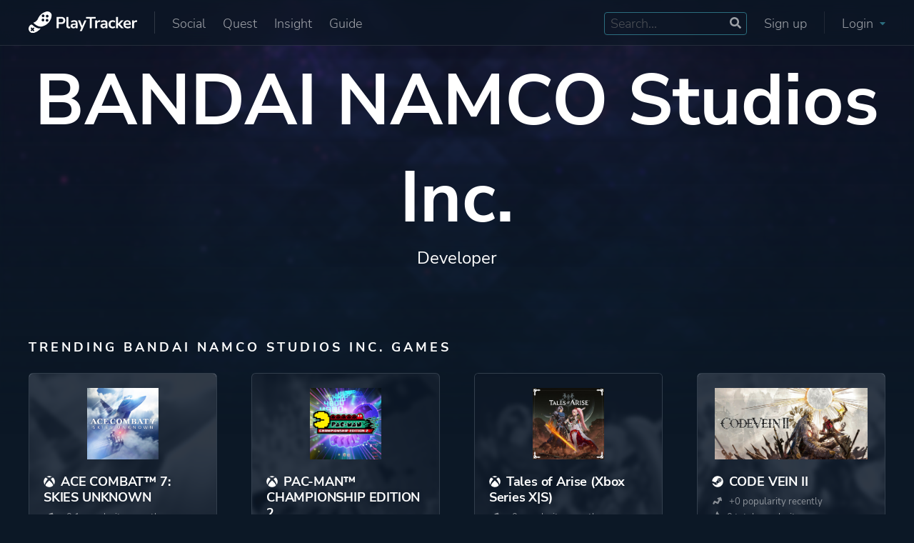

--- FILE ---
content_type: text/html; charset=UTF-8
request_url: https://playtracker.net/insight/attribute/Developer/BANDAI%20NAMCO%20Studios%20Inc./913
body_size: 10054
content:

  <!DOCTYPE html>
  <html lang="en">

  <head>
    <meta charset="UTF-8">
    <title>Popular and trending BANDAI NAMCO Studios Inc. games | PlayTracker</title>
  <meta name="title" content="Popular and trending BANDAI NAMCO Studios Inc. games | PlayTracker">
  <meta property="og:title" content="Popular and trending BANDAI NAMCO Studios Inc. games | PlayTracker" />
  <meta property="og:image" content="https://playtracker.net/cdn-cgi/image/format=auto/https://playtracker.net/assets/default_share.jpg">
  <meta property="og:url" content="https://playtracker.net/insight/attribute/Developer/BANDAI+NAMCO+Studios+Inc./913" />
  <meta name="description" content="BANDAI NAMCO Studios Inc. Developer games that are trending recently and most popular over all time across Steam, PC, XBOX, and PlayStation.">
  <meta property="og:description" content="BANDAI NAMCO Studios Inc. Developer games that are trending recently and most popular over all time across Steam, PC, XBOX, and PlayStation."/>    <meta property="fb:app_id" content="761784107491336" />
    <meta property="og:type" content="website" />
    <meta property="og:image:width" content="1920">
    <meta property="og:image:height" content="1080">
    <meta name="author" content="Operon Design d.o.o.">
    <meta name="viewport" content="width=device-width, initial-scale=1">
    <!-- Styles -->
    <link href="https://playtracker.net/assets/fonts/fonts_local.css" rel="stylesheet" type="text/css" />
    <link rel="stylesheet" href="https://playtracker.net/assets/operon.css?ver=1.17" type="text/css" />
    <link rel="stylesheet" href="https://playtracker.net/assets/playtracker.css?ver=1.25.10.24.1" type="text/css" />
    <!--Favicon-->
    <link rel="apple-touch-icon" sizes="180x180" href="https://playtracker.net/assets/apple-touch-icon.png">
    <link rel="icon" type="image/png" sizes="32x32" href="https://playtracker.net/assets/favicon-32x32.png">
    <link rel="icon" type="image/png" sizes="16x16" href="https://playtracker.net/assets/favicon-16x16.png">
    <link rel="manifest" href="https://playtracker.net/assets/site.webmanifest">
    <meta name="msapplication-TileColor" content="#0d1825">
    <meta name="theme-color" content="#0d1825">
    <!-- Apex charts -->
    <script src="https://playtracker.net/assets/apex/apexcharts.min.js" type="9a018627b06480b0433fb893-text/javascript"></script>
    <link rel="stylesheet" href="https://playtracker.net/assets/apex/apexcharts.css" />
    <!-- SWUP pageloading -->
    <script src="https://playtracker.net/assets/swup/swup.umd.js" type="9a018627b06480b0433fb893-text/javascript"></script>
    <script src="https://playtracker.net/assets/swup/swup_scroll.umd.js" type="9a018627b06480b0433fb893-text/javascript"></script>
    <!-- Functions -->
    <script src="https://playtracker.net/assets/functions.js?ver=1.25.10.04.1" type="9a018627b06480b0433fb893-text/javascript"></script>
    <!-- Fathom - beautiful, simple website analytics -->
    <script src="https://cdn.usefathom.com/script.js" data-site="PCLEGXWB" data-spa="auto" defer type="9a018627b06480b0433fb893-text/javascript"></script>
    <!-- HTML2Canvas -->
    <script src="https://playtracker.net/assets/html2canvas-pro.min.js" type="9a018627b06480b0433fb893-text/javascript"></script>
  </head>

  <body class="">
    <!-- Background -->
    <div class="background-layer">
      <div id="cool-loader" class="full center shoo-bottom">
        <div class="relative">
          <div class="outer"></div>
          <div class="middle"></div>
          <div class="inner"></div>
        </div>
      </div>
    </div>
    <!-- Header -->
    <header class="web-header center stretch">
      <nav class="container flex relative column-horizontal-pad">
        <div class="flex app-nav">
          <a href="https://playtracker.net/" class="flex app-nav-logo">
            <img alt="The PlayTracker logo - a shoe footprint with gamepad buttons on it" src="https://playtracker.net/cdn-cgi/image/format=auto/https://playtracker.net/assets/playtracker_logo.svg">
          </a>
          <div class="flex app-nav-menu app-nav-separator desktop-only">
            <a href="https://playtracker.net/social/" class="appmenu-item animate">Social</a>
            <a href="https://playtracker.net/quest/" class="appmenu-item animate">Quest</a>
            <a href="https://playtracker.net/insight/" class="appmenu-item animate">Insight</a>
                        <a href="https://playtracker.net/guide/" class="appmenu-item animate">Guide</a>
          </div>
        </div>
        <div class="flex app-nav">
                      <div class="flex app-nav-menu">
              <div class="search-box flex relative desktop-only" id="app-search-box">
                <input type="text" name="app-search" id="app-search" placeholder="Search..." maxlength="128">
                <svg aria-hidden="true" focusable="false" data-prefix="fas" data-icon="search" class="svg-inline--fa fa-search fa-w-16" role="img" xmlns="http://www.w3.org/2000/svg" viewBox="0 0 512 512"><path fill="currentColor" d="M505 442.7L405.3 343c-4.5-4.5-10.6-7-17-7H372c27.6-35.3 44-79.7 44-128C416 93.1 322.9 0 208 0S0 93.1 0 208s93.1 208 208 208c48.3 0 92.7-16.4 128-44v16.3c0 6.4 2.5 12.5 7 17l99.7 99.7c9.4 9.4 24.6 9.4 33.9 0l28.3-28.3c9.4-9.4 9.4-24.6.1-34zM208 336c-70.7 0-128-57.2-128-128 0-70.7 57.2-128 128-128 70.7 0 128 57.2 128 128 0 70.7-57.2 128-128 128z"></path></svg>              </div>
              <a class="appmenu-item animate desktop-only" href="https://playtracker.net/register/">Sign up</a>
              <div class="appmenu-item animate desktop-only"></div>
              <div class="appmenu-item animate app-nav-separator desktop-only" onclick="if (!window.__cfRLUnblockHandlers) return false; document.querySelector('#app-login').classList.toggle('app-login-show');" data-cf-modified-9a018627b06480b0433fb893-="">Login <svg aria-hidden="true" focusable="false" data-prefix="fas" data-icon="caret-down" class="svg-inline--fa fa-caret-down fa-w-10" role="img" xmlns="http://www.w3.org/2000/svg" viewBox="0 0 320 512"><path fill="currentColor" d="M31.3 192h257.3c17.8 0 26.7 21.5 14.1 34.1L174.1 354.8c-7.8 7.8-20.5 7.8-28.3 0L17.2 226.1C4.6 213.5 13.5 192 31.3 192z"></path></svg></div>
              <div class="appmenu-item animate mobile-only" onclick="if (!window.__cfRLUnblockHandlers) return false; document.querySelector('#app-login').classList.toggle('app-login-show');" data-cf-modified-9a018627b06480b0433fb893-="">Login <svg aria-hidden="true" focusable="false" data-prefix="fas" data-icon="caret-down" class="svg-inline--fa fa-caret-down fa-w-10" role="img" xmlns="http://www.w3.org/2000/svg" viewBox="0 0 320 512"><path fill="currentColor" d="M31.3 192h257.3c17.8 0 26.7 21.5 14.1 34.1L174.1 354.8c-7.8 7.8-20.5 7.8-28.3 0L17.2 226.1C4.6 213.5 13.5 192 31.3 192z"></path></svg></div>
            </div>
            <div class="app-login column-full-pad animate flex" id="app-login">
              <form class="full flex relative icewrack-form" method="post">
                <label class="full">Email</label>
                <input required type="email" name="email" class="full">
                <label class="full icewrack-top-pad">Password</label>
                <input required type="password" name="password" class="full">
                <div class="full icewrack-mininote"><span>Forgot your password? </span><a class="animate" href="https://playtracker.net/forgot-password/">Click here to reset.</a></div>
                <div class="full relative icewrack-top-pad">
                  <input type="checkbox" name="remember_me" id="remember_me" class="cbx">
                  <label for="remember_me" class="check">
                    <svg width="18px" height="18px" viewBox="0 0 18 18">
                      <path d="M1,9 L1,3.5 C1,2 2,1 3.5,1 L14.5,1 C16,1 17,2 17,3.5 L17,14.5 C17,16 16,17 14.5,17 L3.5,17 C2,17 1,16 1,14.5 L1,9 Z"></path>
                      <polyline points="1 9 7 14 15 4"></polyline>
                    </svg>
                    <span>Remember me</span>
                  </label>
                </div>
                <input required type="submit" class="full animate classic-button highlight-button icewrack-top-pad" name="btn_login" value="Login">
                <div class="full smaller-text center-text icewrack-separator">Don't have an account yet?</div>
                <a class="full center animate classic-button icewrack-top-pad" href="https://playtracker.net/register/">Sign up</a>
              </form>
            </div>
                  </div>
      </nav>
    </header>
    <!-- Mobile nav -->
    <nav class="full flex relative mobile-app-nav">
      <a href="https://playtracker.net/insight/" class="center center-wrap animate">
        <div class="full center"><svg aria-hidden="true" focusable="false" data-prefix="fas" data-icon="cubes" class="svg-inline--fa fa-cubes fa-w-16" role="img" xmlns="http://www.w3.org/2000/svg" viewBox="0 0 512 512"><path fill="currentColor" d="M488.6 250.2L392 214V105.5c0-15-9.3-28.4-23.4-33.7l-100-37.5c-8.1-3.1-17.1-3.1-25.3 0l-100 37.5c-14.1 5.3-23.4 18.7-23.4 33.7V214l-96.6 36.2C9.3 255.5 0 268.9 0 283.9V394c0 13.6 7.7 26.1 19.9 32.2l100 50c10.1 5.1 22.1 5.1 32.2 0l103.9-52 103.9 52c10.1 5.1 22.1 5.1 32.2 0l100-50c12.2-6.1 19.9-18.6 19.9-32.2V283.9c0-15-9.3-28.4-23.4-33.7zM358 214.8l-85 31.9v-68.2l85-37v73.3zM154 104.1l102-38.2 102 38.2v.6l-102 41.4-102-41.4v-.6zm84 291.1l-85 42.5v-79.1l85-38.8v75.4zm0-112l-102 41.4-102-41.4v-.6l102-38.2 102 38.2v.6zm240 112l-85 42.5v-79.1l85-38.8v75.4zm0-112l-102 41.4-102-41.4v-.6l102-38.2 102 38.2v.6z"></path></svg></div>Insight
      </a>
      <a href="https://playtracker.net/quest/" class="center center-wrap animate">
        <div class="full center"><svg aria-hidden="true" focusable="false" data-prefix="fas" data-icon="scroll" class="svg-inline--fa fa-scroll fa-w-20" role="img" xmlns="http://www.w3.org/2000/svg" viewBox="0 0 640 512"><path fill="currentColor" d="M48 0C21.53 0 0 21.53 0 48v64c0 8.84 7.16 16 16 16h80V48C96 21.53 74.47 0 48 0zm208 412.57V352h288V96c0-52.94-43.06-96-96-96H111.59C121.74 13.41 128 29.92 128 48v368c0 38.87 34.65 69.65 74.75 63.12C234.22 474 256 444.46 256 412.57zM288 384v32c0 52.93-43.06 96-96 96h336c61.86 0 112-50.14 112-112 0-8.84-7.16-16-16-16H288z"></path></svg></div>Quest
      </a>
      <a href="https://playtracker.net/social/" class="center center-wrap animate">
        <div class="full center"><svg aria-hidden="true" focusable="false" data-prefix="fas" data-icon="stream" class="svg-inline--fa fa-stream fa-w-16" role="img" xmlns="http://www.w3.org/2000/svg" viewBox="0 0 512 512"><path fill="currentColor" d="M16 128h416c8.84 0 16-7.16 16-16V48c0-8.84-7.16-16-16-16H16C7.16 32 0 39.16 0 48v64c0 8.84 7.16 16 16 16zm480 80H80c-8.84 0-16 7.16-16 16v64c0 8.84 7.16 16 16 16h416c8.84 0 16-7.16 16-16v-64c0-8.84-7.16-16-16-16zm-64 176H16c-8.84 0-16 7.16-16 16v64c0 8.84 7.16 16 16 16h416c8.84 0 16-7.16 16-16v-64c0-8.84-7.16-16-16-16z"></path></svg></div>Social
      </a>
      <a href="https://playtracker.net/search/" class="center center-wrap animate">
        <div class="full center"><svg aria-hidden="true" focusable="false" data-prefix="fas" data-icon="search" class="svg-inline--fa fa-search fa-w-16" role="img" xmlns="http://www.w3.org/2000/svg" viewBox="0 0 512 512"><path fill="currentColor" d="M505 442.7L405.3 343c-4.5-4.5-10.6-7-17-7H372c27.6-35.3 44-79.7 44-128C416 93.1 322.9 0 208 0S0 93.1 0 208s93.1 208 208 208c48.3 0 92.7-16.4 128-44v16.3c0 6.4 2.5 12.5 7 17l99.7 99.7c9.4 9.4 24.6 9.4 33.9 0l28.3-28.3c9.4-9.4 9.4-24.6.1-34zM208 336c-70.7 0-128-57.2-128-128 0-70.7 57.2-128 128-128 70.7 0 128 57.2 128 128 0 70.7-57.2 128-128 128z"></path></svg></div>Search
      </a>
      <a href="https://playtracker.net/guide/" class="center center-wrap animate">
        <div class="full center"><svg xmlns="http://www.w3.org/2000/svg" viewBox="0 0 448 512"><!--! Font Awesome Pro 6.3.0 by @fontawesome - https://fontawesome.com License - https://fontawesome.com/license (Commercial License) Copyright 2023 Fonticons, Inc. --><path d="M96 0C43 0 0 43 0 96V416c0 53 43 96 96 96H384h32c17.7 0 32-14.3 32-32s-14.3-32-32-32V384c17.7 0 32-14.3 32-32V32c0-17.7-14.3-32-32-32H384 96zm0 384H352v64H96c-17.7 0-32-14.3-32-32s14.3-32 32-32zM264 200l16.6-38.8c2.8-6.5 11.9-6.5 14.7 0L312 200l38.8 16.6c6.5 2.8 6.5 11.9 0 14.7L312 248l-16.6 38.8c-2.8 6.5-11.9 6.5-14.7 0L264 248l-38.8-16.6c-6.5-2.8-6.5-11.9 0-14.7L264 200zM168.8 78.3c2.9-5.9 11.4-5.9 14.3 0L192 96l17.7 8.8c5.9 2.9 5.9 11.4 0 14.3L192 128l-8.8 17.7c-2.9 5.9-11.4 5.9-14.3 0L160 128l-17.7-8.8c-5.9-2.9-5.9-11.4 0-14.3L160 96l8.8-17.7z"/></svg></div>Guide
      </a>
    </nav>
    <!-- Extra header nav -->
            <!-- Start Main -->
    <main class="main-container transition-fade" id="main-container">

    <div class="full flex regular-page simple-page">
    <div class="full center simple-header relative">
        <img class="background-image" src="https://playtracker.net/cdn-cgi/image/format=auto/https://playtracker-apollo.fra1.cdn.digitaloceanspaces.com/assets%2Fplaytracker_main_bg.jpg">
        <div class="container relative flex">
            <h1 class="full center-text">BANDAI NAMCO Studios Inc.</h1>
            <h2 class="full center-text">Developer</h2>
        </div>
    </div>
    <div class="full flex column-bottom-pad">
        <div class="container flex">
            <div class="full block-title column-horizontal-pad column-top-pad">Trending BANDAI NAMCO Studios Inc. games</div>
            <div class="full flex stretch big-trending">
                            <div class="fourth tablet-half mobile-full flex stretch column-full-pad relative">
                    <a class="full card flex relative been-playing sunbeam-card trending-game" href="https://playtracker.net/insight/game/36109">
                        <img class="been-playing-image" loading="lazy" aria-hidden="true" src="https://playtracker.net/cdn-cgi/image/format=auto,width=800/https://playtracker-apollo.fra1.cdn.digitaloceanspaces.com/covers/api/game_cover_36109.jpg">
                        <div class="been-playing-overlay"></div>
                        <div class="been-playing-content full center">
                            <div class="full flex been-playing-game-thumb">
                                <img src="https://playtracker-apollo.fra1.cdn.digitaloceanspaces.com/thumbnails/game_thumb_36109.jpg" loading="lazy" alt="Boxart for ACE COMBAT™ 7: SKIES UNKNOWN">
                            </div>
                            <div class="full flex sunbeam-details center">
                                <div class="full relative">
                                    <h4 class="full sunbeam-game-title"><svg aria-hidden="true" focusable="false" data-prefix="fab" data-icon="xbox" class="svg-inline--fa fa-xbox fa-w-16" role="img" xmlns="http://www.w3.org/2000/svg" viewBox="0 0 512 512"><path fill="currentColor" d="M369.9 318.2c44.3 54.3 64.7 98.8 54.4 118.7-7.9 15.1-56.7 44.6-92.6 55.9-29.6 9.3-68.4 13.3-100.4 10.2-38.2-3.7-76.9-17.4-110.1-39C93.3 445.8 87 438.3 87 423.4c0-29.9 32.9-82.3 89.2-142.1 32-33.9 76.5-73.7 81.4-72.6 9.4 2.1 84.3 75.1 112.3 109.5zM188.6 143.8c-29.7-26.9-58.1-53.9-86.4-63.4-15.2-5.1-16.3-4.8-28.7 8.1-29.2 30.4-53.5 79.7-60.3 122.4-5.4 34.2-6.1 43.8-4.2 60.5 5.6 50.5 17.3 85.4 40.5 120.9 9.5 14.6 12.1 17.3 9.3 9.9-4.2-11-.3-37.5 9.5-64 14.3-39 53.9-112.9 120.3-194.4zm311.6 63.5C483.3 127.3 432.7 77 425.6 77c-7.3 0-24.2 6.5-36 13.9-23.3 14.5-41 31.4-64.3 52.8C367.7 197 427.5 283.1 448.2 346c6.8 20.7 9.7 41.1 7.4 52.3-1.7 8.5-1.7 8.5 1.4 4.6 6.1-7.7 19.9-31.3 25.4-43.5 7.4-16.2 15-40.2 18.6-58.7 4.3-22.5 3.9-70.8-.8-93.4zM141.3 43C189 40.5 251 77.5 255.6 78.4c.7.1 10.4-4.2 21.6-9.7 63.9-31.1 94-25.8 107.4-25.2-63.9-39.3-152.7-50-233.9-11.7-23.4 11.1-24 11.9-9.4 11.2z"></path></svg>ACE COMBAT™ 7: SKIES UNKNOWN </h4>
                                    <div class="full flex sunbeam-game-stats">
                                        <div><?xml version="1.0" encoding="utf-8"?>
<!-- Generator: Adobe Illustrator 22.1.0, SVG Export Plug-In . SVG Version: 6.00 Build 0)  -->
<svg version="1.1" id="Layer_1" focusable="false" xmlns="http://www.w3.org/2000/svg" xmlns:xlink="http://www.w3.org/1999/xlink"
	 x="0px" y="0px" viewBox="0 0 512 512" style="enable-background:new 0 0 512 512;" xml:space="preserve">
<path d="M413.2,58.9l-137.7,43.8c-24.9,7.9-27.8,42.1-4.6,54.1l49.8,25.8l-58.4,112.8L149.5,237c-19.2-9.9-42.9-2.4-52.8,16.8
	L42,359.4c-5,9.6-1.2,21.4,8.4,26.4l34.8,18c9.6,5,21.4,1.2,26.4-8.4l36.6-70.8L261.1,383c19.2,9.9,42.9,2.4,52.8-16.8l76.4-147.6
	l49.8,25.8c23.2,12,49.4-10.1,41.5-35L437.8,71.6C434.5,61.3,423.5,55.6,413.2,58.9z"/>
</svg>
+0.1 popularity recently</div>
                                        <div><svg aria-hidden="true" name="fire-solid" focusable="false" data-prefix="fas" data-icon="fire" class="svg-inline--fa fa-fire fa-w-12" role="img" xmlns="http://www.w3.org/2000/svg" viewBox="0 0 384 512"><path fill="currentColor" d="M216 23.86c0-23.8-30.65-32.77-44.15-13.04C48 191.85 224 200 224 288c0 35.63-29.11 64.46-64.85 63.99-35.17-.45-63.15-29.77-63.15-64.94v-85.51c0-21.7-26.47-32.23-41.43-16.5C27.8 213.16 0 261.33 0 320c0 105.87 86.13 192 192 192s192-86.13 192-192c0-170.29-168-193-168-296.14z"></path></svg>7 total popularity</div>
                                    </div>
                                </div>
                            </div>
                        </div>
                    </a>
                </div>
                            <div class="fourth tablet-half mobile-full flex stretch column-full-pad relative">
                    <a class="full card flex relative been-playing sunbeam-card trending-game" href="https://playtracker.net/insight/game/13746">
                        <img class="been-playing-image" loading="lazy" aria-hidden="true" src="https://playtracker.net/cdn-cgi/image/format=auto,width=800/https://playtracker-apollo.fra1.cdn.digitaloceanspaces.com/covers/api/game_cover_13746.jpg">
                        <div class="been-playing-overlay"></div>
                        <div class="been-playing-content full center">
                            <div class="full flex been-playing-game-thumb">
                                <img src="https://playtracker-apollo.fra1.cdn.digitaloceanspaces.com/thumbnails/game_thumb_13746.jpg" loading="lazy" alt="Boxart for PAC-MAN™ CHAMPIONSHIP EDITION 2">
                            </div>
                            <div class="full flex sunbeam-details center">
                                <div class="full relative">
                                    <h4 class="full sunbeam-game-title"><svg aria-hidden="true" focusable="false" data-prefix="fab" data-icon="xbox" class="svg-inline--fa fa-xbox fa-w-16" role="img" xmlns="http://www.w3.org/2000/svg" viewBox="0 0 512 512"><path fill="currentColor" d="M369.9 318.2c44.3 54.3 64.7 98.8 54.4 118.7-7.9 15.1-56.7 44.6-92.6 55.9-29.6 9.3-68.4 13.3-100.4 10.2-38.2-3.7-76.9-17.4-110.1-39C93.3 445.8 87 438.3 87 423.4c0-29.9 32.9-82.3 89.2-142.1 32-33.9 76.5-73.7 81.4-72.6 9.4 2.1 84.3 75.1 112.3 109.5zM188.6 143.8c-29.7-26.9-58.1-53.9-86.4-63.4-15.2-5.1-16.3-4.8-28.7 8.1-29.2 30.4-53.5 79.7-60.3 122.4-5.4 34.2-6.1 43.8-4.2 60.5 5.6 50.5 17.3 85.4 40.5 120.9 9.5 14.6 12.1 17.3 9.3 9.9-4.2-11-.3-37.5 9.5-64 14.3-39 53.9-112.9 120.3-194.4zm311.6 63.5C483.3 127.3 432.7 77 425.6 77c-7.3 0-24.2 6.5-36 13.9-23.3 14.5-41 31.4-64.3 52.8C367.7 197 427.5 283.1 448.2 346c6.8 20.7 9.7 41.1 7.4 52.3-1.7 8.5-1.7 8.5 1.4 4.6 6.1-7.7 19.9-31.3 25.4-43.5 7.4-16.2 15-40.2 18.6-58.7 4.3-22.5 3.9-70.8-.8-93.4zM141.3 43C189 40.5 251 77.5 255.6 78.4c.7.1 10.4-4.2 21.6-9.7 63.9-31.1 94-25.8 107.4-25.2-63.9-39.3-152.7-50-233.9-11.7-23.4 11.1-24 11.9-9.4 11.2z"></path></svg>PAC-MAN™ CHAMPIONSHIP EDITION 2 </h4>
                                    <div class="full flex sunbeam-game-stats">
                                        <div><?xml version="1.0" encoding="utf-8"?>
<!-- Generator: Adobe Illustrator 22.1.0, SVG Export Plug-In . SVG Version: 6.00 Build 0)  -->
<svg version="1.1" id="Layer_1" focusable="false" xmlns="http://www.w3.org/2000/svg" xmlns:xlink="http://www.w3.org/1999/xlink"
	 x="0px" y="0px" viewBox="0 0 512 512" style="enable-background:new 0 0 512 512;" xml:space="preserve">
<path d="M413.2,58.9l-137.7,43.8c-24.9,7.9-27.8,42.1-4.6,54.1l49.8,25.8l-58.4,112.8L149.5,237c-19.2-9.9-42.9-2.4-52.8,16.8
	L42,359.4c-5,9.6-1.2,21.4,8.4,26.4l34.8,18c9.6,5,21.4,1.2,26.4-8.4l36.6-70.8L261.1,383c19.2,9.9,42.9,2.4,52.8-16.8l76.4-147.6
	l49.8,25.8c23.2,12,49.4-10.1,41.5-35L437.8,71.6C434.5,61.3,423.5,55.6,413.2,58.9z"/>
</svg>
+0 popularity recently</div>
                                        <div><svg aria-hidden="true" name="fire-solid" focusable="false" data-prefix="fas" data-icon="fire" class="svg-inline--fa fa-fire fa-w-12" role="img" xmlns="http://www.w3.org/2000/svg" viewBox="0 0 384 512"><path fill="currentColor" d="M216 23.86c0-23.8-30.65-32.77-44.15-13.04C48 191.85 224 200 224 288c0 35.63-29.11 64.46-64.85 63.99-35.17-.45-63.15-29.77-63.15-64.94v-85.51c0-21.7-26.47-32.23-41.43-16.5C27.8 213.16 0 261.33 0 320c0 105.87 86.13 192 192 192s192-86.13 192-192c0-170.29-168-193-168-296.14z"></path></svg>2 total popularity</div>
                                    </div>
                                </div>
                            </div>
                        </div>
                    </a>
                </div>
                            <div class="fourth tablet-half mobile-full flex stretch column-full-pad relative">
                    <a class="full card flex relative been-playing sunbeam-card trending-game" href="https://playtracker.net/insight/game/70680">
                        <img class="been-playing-image" loading="lazy" aria-hidden="true" src="https://playtracker.net/cdn-cgi/image/format=auto,width=800/https://playtracker-apollo.fra1.cdn.digitaloceanspaces.com/covers/api/game_cover_70680.jpg">
                        <div class="been-playing-overlay"></div>
                        <div class="been-playing-content full center">
                            <div class="full flex been-playing-game-thumb">
                                <img src="https://playtracker-apollo.fra1.cdn.digitaloceanspaces.com/thumbnails/game_thumb_70680.jpg" loading="lazy" alt="Boxart for Tales of Arise (Xbox Series X|S)">
                            </div>
                            <div class="full flex sunbeam-details center">
                                <div class="full relative">
                                    <h4 class="full sunbeam-game-title"><svg aria-hidden="true" focusable="false" data-prefix="fab" data-icon="xbox" class="svg-inline--fa fa-xbox fa-w-16" role="img" xmlns="http://www.w3.org/2000/svg" viewBox="0 0 512 512"><path fill="currentColor" d="M369.9 318.2c44.3 54.3 64.7 98.8 54.4 118.7-7.9 15.1-56.7 44.6-92.6 55.9-29.6 9.3-68.4 13.3-100.4 10.2-38.2-3.7-76.9-17.4-110.1-39C93.3 445.8 87 438.3 87 423.4c0-29.9 32.9-82.3 89.2-142.1 32-33.9 76.5-73.7 81.4-72.6 9.4 2.1 84.3 75.1 112.3 109.5zM188.6 143.8c-29.7-26.9-58.1-53.9-86.4-63.4-15.2-5.1-16.3-4.8-28.7 8.1-29.2 30.4-53.5 79.7-60.3 122.4-5.4 34.2-6.1 43.8-4.2 60.5 5.6 50.5 17.3 85.4 40.5 120.9 9.5 14.6 12.1 17.3 9.3 9.9-4.2-11-.3-37.5 9.5-64 14.3-39 53.9-112.9 120.3-194.4zm311.6 63.5C483.3 127.3 432.7 77 425.6 77c-7.3 0-24.2 6.5-36 13.9-23.3 14.5-41 31.4-64.3 52.8C367.7 197 427.5 283.1 448.2 346c6.8 20.7 9.7 41.1 7.4 52.3-1.7 8.5-1.7 8.5 1.4 4.6 6.1-7.7 19.9-31.3 25.4-43.5 7.4-16.2 15-40.2 18.6-58.7 4.3-22.5 3.9-70.8-.8-93.4zM141.3 43C189 40.5 251 77.5 255.6 78.4c.7.1 10.4-4.2 21.6-9.7 63.9-31.1 94-25.8 107.4-25.2-63.9-39.3-152.7-50-233.9-11.7-23.4 11.1-24 11.9-9.4 11.2z"></path></svg>Tales of Arise (Xbox Series X|S) </h4>
                                    <div class="full flex sunbeam-game-stats">
                                        <div><?xml version="1.0" encoding="utf-8"?>
<!-- Generator: Adobe Illustrator 22.1.0, SVG Export Plug-In . SVG Version: 6.00 Build 0)  -->
<svg version="1.1" id="Layer_1" focusable="false" xmlns="http://www.w3.org/2000/svg" xmlns:xlink="http://www.w3.org/1999/xlink"
	 x="0px" y="0px" viewBox="0 0 512 512" style="enable-background:new 0 0 512 512;" xml:space="preserve">
<path d="M413.2,58.9l-137.7,43.8c-24.9,7.9-27.8,42.1-4.6,54.1l49.8,25.8l-58.4,112.8L149.5,237c-19.2-9.9-42.9-2.4-52.8,16.8
	L42,359.4c-5,9.6-1.2,21.4,8.4,26.4l34.8,18c9.6,5,21.4,1.2,26.4-8.4l36.6-70.8L261.1,383c19.2,9.9,42.9,2.4,52.8-16.8l76.4-147.6
	l49.8,25.8c23.2,12,49.4-10.1,41.5-35L437.8,71.6C434.5,61.3,423.5,55.6,413.2,58.9z"/>
</svg>
+0 popularity recently</div>
                                        <div><svg aria-hidden="true" name="fire-solid" focusable="false" data-prefix="fas" data-icon="fire" class="svg-inline--fa fa-fire fa-w-12" role="img" xmlns="http://www.w3.org/2000/svg" viewBox="0 0 384 512"><path fill="currentColor" d="M216 23.86c0-23.8-30.65-32.77-44.15-13.04C48 191.85 224 200 224 288c0 35.63-29.11 64.46-64.85 63.99-35.17-.45-63.15-29.77-63.15-64.94v-85.51c0-21.7-26.47-32.23-41.43-16.5C27.8 213.16 0 261.33 0 320c0 105.87 86.13 192 192 192s192-86.13 192-192c0-170.29-168-193-168-296.14z"></path></svg>2 total popularity</div>
                                    </div>
                                </div>
                            </div>
                        </div>
                    </a>
                </div>
                            <div class="fourth tablet-half mobile-full flex stretch column-full-pad relative">
                    <a class="full card flex relative been-playing sunbeam-card trending-game" href="https://playtracker.net/insight/game/119243">
                        <img class="been-playing-image" loading="lazy" aria-hidden="true" src="https://playtracker.net/cdn-cgi/image/format=auto,width=800/https://playtracker-apollo.fra1.cdn.digitaloceanspaces.com/covers/api/game_cover_119243.jpg">
                        <div class="been-playing-overlay"></div>
                        <div class="been-playing-content full center">
                            <div class="full flex been-playing-game-thumb">
                                <img src="https://playtracker-apollo.fra1.cdn.digitaloceanspaces.com/thumbnails/game_thumb_119243.jpg" loading="lazy" alt="Boxart for CODE VEIN II">
                            </div>
                            <div class="full flex sunbeam-details center">
                                <div class="full relative">
                                    <h4 class="full sunbeam-game-title"><svg aria-hidden="true" focusable="false" data-prefix="fab" data-icon="steam" class="svg-inline--fa fa-steam fa-w-16" role="img" xmlns="http://www.w3.org/2000/svg" viewBox="0 0 496 512"><path fill="currentColor" d="M496 256c0 137-111.2 248-248.4 248-113.8 0-209.6-76.3-239-180.4l95.2 39.3c6.4 32.1 34.9 56.4 68.9 56.4 39.2 0 71.9-32.4 70.2-73.5l84.5-60.2c52.1 1.3 95.8-40.9 95.8-93.5 0-51.6-42-93.5-93.7-93.5s-93.7 42-93.7 93.5v1.2L176.6 279c-15.5-.9-30.7 3.4-43.5 12.1L0 236.1C10.2 108.4 117.1 8 247.6 8 384.8 8 496 119 496 256zM155.7 384.3l-30.5-12.6a52.79 52.79 0 0 0 27.2 25.8c26.9 11.2 57.8-1.6 69-28.4 5.4-13 5.5-27.3.1-40.3-5.4-13-15.5-23.2-28.5-28.6-12.9-5.4-26.7-5.2-38.9-.6l31.5 13c19.8 8.2 29.2 30.9 20.9 50.7-8.3 19.9-31 29.2-50.8 21zm173.8-129.9c-34.4 0-62.4-28-62.4-62.3s28-62.3 62.4-62.3 62.4 28 62.4 62.3-27.9 62.3-62.4 62.3zm.1-15.6c25.9 0 46.9-21 46.9-46.8 0-25.9-21-46.8-46.9-46.8s-46.9 21-46.9 46.8c.1 25.8 21.1 46.8 46.9 46.8z"></path></svg>CODE VEIN II </h4>
                                    <div class="full flex sunbeam-game-stats">
                                        <div><?xml version="1.0" encoding="utf-8"?>
<!-- Generator: Adobe Illustrator 22.1.0, SVG Export Plug-In . SVG Version: 6.00 Build 0)  -->
<svg version="1.1" id="Layer_1" focusable="false" xmlns="http://www.w3.org/2000/svg" xmlns:xlink="http://www.w3.org/1999/xlink"
	 x="0px" y="0px" viewBox="0 0 512 512" style="enable-background:new 0 0 512 512;" xml:space="preserve">
<path d="M413.2,58.9l-137.7,43.8c-24.9,7.9-27.8,42.1-4.6,54.1l49.8,25.8l-58.4,112.8L149.5,237c-19.2-9.9-42.9-2.4-52.8,16.8
	L42,359.4c-5,9.6-1.2,21.4,8.4,26.4l34.8,18c9.6,5,21.4,1.2,26.4-8.4l36.6-70.8L261.1,383c19.2,9.9,42.9,2.4,52.8-16.8l76.4-147.6
	l49.8,25.8c23.2,12,49.4-10.1,41.5-35L437.8,71.6C434.5,61.3,423.5,55.6,413.2,58.9z"/>
</svg>
+0 popularity recently</div>
                                        <div><svg aria-hidden="true" name="fire-solid" focusable="false" data-prefix="fas" data-icon="fire" class="svg-inline--fa fa-fire fa-w-12" role="img" xmlns="http://www.w3.org/2000/svg" viewBox="0 0 384 512"><path fill="currentColor" d="M216 23.86c0-23.8-30.65-32.77-44.15-13.04C48 191.85 224 200 224 288c0 35.63-29.11 64.46-64.85 63.99-35.17-.45-63.15-29.77-63.15-64.94v-85.51c0-21.7-26.47-32.23-41.43-16.5C27.8 213.16 0 261.33 0 320c0 105.87 86.13 192 192 192s192-86.13 192-192c0-170.29-168-193-168-296.14z"></path></svg>0 total popularity</div>
                                    </div>
                                </div>
                            </div>
                        </div>
                    </a>
                </div>
                            <div class="fourth tablet-half mobile-full flex stretch column-full-pad relative">
                    <a class="full card flex relative been-playing sunbeam-card trending-game" href="https://playtracker.net/insight/game/13734">
                        <img class="been-playing-image" loading="lazy" aria-hidden="true" src="https://playtracker.net/cdn-cgi/image/format=auto,width=800/https://playtracker-apollo.fra1.cdn.digitaloceanspaces.com/covers/api/game_cover_13734.jpg">
                        <div class="been-playing-overlay"></div>
                        <div class="been-playing-content full center">
                            <div class="full flex been-playing-game-thumb">
                                <img src="https://playtracker-apollo.fra1.cdn.digitaloceanspaces.com/thumbnails/game_thumb_13734.jpg" loading="lazy" alt="Boxart for ARCADE GAME SERIES: Ms. PAC-MAN">
                            </div>
                            <div class="full flex sunbeam-details center">
                                <div class="full relative">
                                    <h4 class="full sunbeam-game-title"><svg aria-hidden="true" focusable="false" data-prefix="fab" data-icon="xbox" class="svg-inline--fa fa-xbox fa-w-16" role="img" xmlns="http://www.w3.org/2000/svg" viewBox="0 0 512 512"><path fill="currentColor" d="M369.9 318.2c44.3 54.3 64.7 98.8 54.4 118.7-7.9 15.1-56.7 44.6-92.6 55.9-29.6 9.3-68.4 13.3-100.4 10.2-38.2-3.7-76.9-17.4-110.1-39C93.3 445.8 87 438.3 87 423.4c0-29.9 32.9-82.3 89.2-142.1 32-33.9 76.5-73.7 81.4-72.6 9.4 2.1 84.3 75.1 112.3 109.5zM188.6 143.8c-29.7-26.9-58.1-53.9-86.4-63.4-15.2-5.1-16.3-4.8-28.7 8.1-29.2 30.4-53.5 79.7-60.3 122.4-5.4 34.2-6.1 43.8-4.2 60.5 5.6 50.5 17.3 85.4 40.5 120.9 9.5 14.6 12.1 17.3 9.3 9.9-4.2-11-.3-37.5 9.5-64 14.3-39 53.9-112.9 120.3-194.4zm311.6 63.5C483.3 127.3 432.7 77 425.6 77c-7.3 0-24.2 6.5-36 13.9-23.3 14.5-41 31.4-64.3 52.8C367.7 197 427.5 283.1 448.2 346c6.8 20.7 9.7 41.1 7.4 52.3-1.7 8.5-1.7 8.5 1.4 4.6 6.1-7.7 19.9-31.3 25.4-43.5 7.4-16.2 15-40.2 18.6-58.7 4.3-22.5 3.9-70.8-.8-93.4zM141.3 43C189 40.5 251 77.5 255.6 78.4c.7.1 10.4-4.2 21.6-9.7 63.9-31.1 94-25.8 107.4-25.2-63.9-39.3-152.7-50-233.9-11.7-23.4 11.1-24 11.9-9.4 11.2z"></path></svg>ARCADE GAME SERIES: Ms. PAC-MAN </h4>
                                    <div class="full flex sunbeam-game-stats">
                                        <div><?xml version="1.0" encoding="utf-8"?>
<!-- Generator: Adobe Illustrator 22.1.0, SVG Export Plug-In . SVG Version: 6.00 Build 0)  -->
<svg version="1.1" id="Layer_1" focusable="false" xmlns="http://www.w3.org/2000/svg" xmlns:xlink="http://www.w3.org/1999/xlink"
	 x="0px" y="0px" viewBox="0 0 512 512" style="enable-background:new 0 0 512 512;" xml:space="preserve">
<path d="M413.2,58.9l-137.7,43.8c-24.9,7.9-27.8,42.1-4.6,54.1l49.8,25.8l-58.4,112.8L149.5,237c-19.2-9.9-42.9-2.4-52.8,16.8
	L42,359.4c-5,9.6-1.2,21.4,8.4,26.4l34.8,18c9.6,5,21.4,1.2,26.4-8.4l36.6-70.8L261.1,383c19.2,9.9,42.9,2.4,52.8-16.8l76.4-147.6
	l49.8,25.8c23.2,12,49.4-10.1,41.5-35L437.8,71.6C434.5,61.3,423.5,55.6,413.2,58.9z"/>
</svg>
+0 popularity recently</div>
                                        <div><svg aria-hidden="true" name="fire-solid" focusable="false" data-prefix="fas" data-icon="fire" class="svg-inline--fa fa-fire fa-w-12" role="img" xmlns="http://www.w3.org/2000/svg" viewBox="0 0 384 512"><path fill="currentColor" d="M216 23.86c0-23.8-30.65-32.77-44.15-13.04C48 191.85 224 200 224 288c0 35.63-29.11 64.46-64.85 63.99-35.17-.45-63.15-29.77-63.15-64.94v-85.51c0-21.7-26.47-32.23-41.43-16.5C27.8 213.16 0 261.33 0 320c0 105.87 86.13 192 192 192s192-86.13 192-192c0-170.29-168-193-168-296.14z"></path></svg>1 total popularity</div>
                                    </div>
                                </div>
                            </div>
                        </div>
                    </a>
                </div>
                            <div class="fourth tablet-half mobile-full flex stretch column-full-pad relative">
                    <a class="full card flex relative been-playing sunbeam-card trending-game" href="https://playtracker.net/insight/game/89467">
                        <img class="been-playing-image" loading="lazy" aria-hidden="true" src="https://playtracker.net/cdn-cgi/image/format=auto,width=800/https://playtracker-apollo.fra1.cdn.digitaloceanspaces.com/covers/api/game_cover_89467.jpg">
                        <div class="been-playing-overlay"></div>
                        <div class="been-playing-content full center">
                            <div class="full flex been-playing-game-thumb">
                                <img src="https://playtracker-apollo.fra1.cdn.digitaloceanspaces.com/thumbnails/game_thumb_89467.jpg" loading="lazy" alt="Boxart for Survival Quiz CITY おまつり編">
                            </div>
                            <div class="full flex sunbeam-details center">
                                <div class="full relative">
                                    <h4 class="full sunbeam-game-title"><svg aria-hidden="true" focusable="false" data-prefix="fab" data-icon="steam" class="svg-inline--fa fa-steam fa-w-16" role="img" xmlns="http://www.w3.org/2000/svg" viewBox="0 0 496 512"><path fill="currentColor" d="M496 256c0 137-111.2 248-248.4 248-113.8 0-209.6-76.3-239-180.4l95.2 39.3c6.4 32.1 34.9 56.4 68.9 56.4 39.2 0 71.9-32.4 70.2-73.5l84.5-60.2c52.1 1.3 95.8-40.9 95.8-93.5 0-51.6-42-93.5-93.7-93.5s-93.7 42-93.7 93.5v1.2L176.6 279c-15.5-.9-30.7 3.4-43.5 12.1L0 236.1C10.2 108.4 117.1 8 247.6 8 384.8 8 496 119 496 256zM155.7 384.3l-30.5-12.6a52.79 52.79 0 0 0 27.2 25.8c26.9 11.2 57.8-1.6 69-28.4 5.4-13 5.5-27.3.1-40.3-5.4-13-15.5-23.2-28.5-28.6-12.9-5.4-26.7-5.2-38.9-.6l31.5 13c19.8 8.2 29.2 30.9 20.9 50.7-8.3 19.9-31 29.2-50.8 21zm173.8-129.9c-34.4 0-62.4-28-62.4-62.3s28-62.3 62.4-62.3 62.4 28 62.4 62.3-27.9 62.3-62.4 62.3zm.1-15.6c25.9 0 46.9-21 46.9-46.8 0-25.9-21-46.8-46.9-46.8s-46.9 21-46.9 46.8c.1 25.8 21.1 46.8 46.9 46.8z"></path></svg>Survival Quiz CITY おまつり編 </h4>
                                    <div class="full flex sunbeam-game-stats">
                                        <div><?xml version="1.0" encoding="utf-8"?>
<!-- Generator: Adobe Illustrator 22.1.0, SVG Export Plug-In . SVG Version: 6.00 Build 0)  -->
<svg version="1.1" id="Layer_1" focusable="false" xmlns="http://www.w3.org/2000/svg" xmlns:xlink="http://www.w3.org/1999/xlink"
	 x="0px" y="0px" viewBox="0 0 512 512" style="enable-background:new 0 0 512 512;" xml:space="preserve">
<path d="M413.2,58.9l-137.7,43.8c-24.9,7.9-27.8,42.1-4.6,54.1l49.8,25.8l-58.4,112.8L149.5,237c-19.2-9.9-42.9-2.4-52.8,16.8
	L42,359.4c-5,9.6-1.2,21.4,8.4,26.4l34.8,18c9.6,5,21.4,1.2,26.4-8.4l36.6-70.8L261.1,383c19.2,9.9,42.9,2.4,52.8-16.8l76.4-147.6
	l49.8,25.8c23.2,12,49.4-10.1,41.5-35L437.8,71.6C434.5,61.3,423.5,55.6,413.2,58.9z"/>
</svg>
+0 popularity recently</div>
                                        <div><svg aria-hidden="true" name="fire-solid" focusable="false" data-prefix="fas" data-icon="fire" class="svg-inline--fa fa-fire fa-w-12" role="img" xmlns="http://www.w3.org/2000/svg" viewBox="0 0 384 512"><path fill="currentColor" d="M216 23.86c0-23.8-30.65-32.77-44.15-13.04C48 191.85 224 200 224 288c0 35.63-29.11 64.46-64.85 63.99-35.17-.45-63.15-29.77-63.15-64.94v-85.51c0-21.7-26.47-32.23-41.43-16.5C27.8 213.16 0 261.33 0 320c0 105.87 86.13 192 192 192s192-86.13 192-192c0-170.29-168-193-168-296.14z"></path></svg>1 total popularity</div>
                                    </div>
                                </div>
                            </div>
                        </div>
                    </a>
                </div>
                            <div class="fourth tablet-half mobile-full flex stretch column-full-pad relative">
                    <a class="full card flex relative been-playing sunbeam-card trending-game" href="https://playtracker.net/insight/game/88080">
                        <img class="been-playing-image" loading="lazy" aria-hidden="true" src="https://playtracker.net/cdn-cgi/image/format=auto,width=800/https://playtracker-apollo.fra1.cdn.digitaloceanspaces.com/covers/api/game_cover_88080.jpg">
                        <div class="been-playing-overlay"></div>
                        <div class="been-playing-content full center">
                            <div class="full flex been-playing-game-thumb">
                                <img src="https://playtracker-apollo.fra1.cdn.digitaloceanspaces.com/thumbnails/game_thumb_88080.jpg" loading="lazy" alt="Boxart for TEKKEN 8">
                            </div>
                            <div class="full flex sunbeam-details center">
                                <div class="full relative">
                                    <h4 class="full sunbeam-game-title"><svg aria-hidden="true" focusable="false" data-prefix="fab" data-icon="steam" class="svg-inline--fa fa-steam fa-w-16" role="img" xmlns="http://www.w3.org/2000/svg" viewBox="0 0 496 512"><path fill="currentColor" d="M496 256c0 137-111.2 248-248.4 248-113.8 0-209.6-76.3-239-180.4l95.2 39.3c6.4 32.1 34.9 56.4 68.9 56.4 39.2 0 71.9-32.4 70.2-73.5l84.5-60.2c52.1 1.3 95.8-40.9 95.8-93.5 0-51.6-42-93.5-93.7-93.5s-93.7 42-93.7 93.5v1.2L176.6 279c-15.5-.9-30.7 3.4-43.5 12.1L0 236.1C10.2 108.4 117.1 8 247.6 8 384.8 8 496 119 496 256zM155.7 384.3l-30.5-12.6a52.79 52.79 0 0 0 27.2 25.8c26.9 11.2 57.8-1.6 69-28.4 5.4-13 5.5-27.3.1-40.3-5.4-13-15.5-23.2-28.5-28.6-12.9-5.4-26.7-5.2-38.9-.6l31.5 13c19.8 8.2 29.2 30.9 20.9 50.7-8.3 19.9-31 29.2-50.8 21zm173.8-129.9c-34.4 0-62.4-28-62.4-62.3s28-62.3 62.4-62.3 62.4 28 62.4 62.3-27.9 62.3-62.4 62.3zm.1-15.6c25.9 0 46.9-21 46.9-46.8 0-25.9-21-46.8-46.9-46.8s-46.9 21-46.9 46.8c.1 25.8 21.1 46.8 46.9 46.8z"></path></svg>TEKKEN 8 </h4>
                                    <div class="full flex sunbeam-game-stats">
                                        <div><?xml version="1.0" encoding="utf-8"?>
<!-- Generator: Adobe Illustrator 22.1.0, SVG Export Plug-In . SVG Version: 6.00 Build 0)  -->
<svg version="1.1" id="Layer_1" focusable="false" xmlns="http://www.w3.org/2000/svg" xmlns:xlink="http://www.w3.org/1999/xlink"
	 x="0px" y="0px" viewBox="0 0 512 512" style="enable-background:new 0 0 512 512;" xml:space="preserve">
<path d="M413.2,58.9l-137.7,43.8c-24.9,7.9-27.8,42.1-4.6,54.1l49.8,25.8l-58.4,112.8L149.5,237c-19.2-9.9-42.9-2.4-52.8,16.8
	L42,359.4c-5,9.6-1.2,21.4,8.4,26.4l34.8,18c9.6,5,21.4,1.2,26.4-8.4l36.6-70.8L261.1,383c19.2,9.9,42.9,2.4,52.8-16.8l76.4-147.6
	l49.8,25.8c23.2,12,49.4-10.1,41.5-35L437.8,71.6C434.5,61.3,423.5,55.6,413.2,58.9z"/>
</svg>
+0 popularity recently</div>
                                        <div><svg aria-hidden="true" name="fire-solid" focusable="false" data-prefix="fas" data-icon="fire" class="svg-inline--fa fa-fire fa-w-12" role="img" xmlns="http://www.w3.org/2000/svg" viewBox="0 0 384 512"><path fill="currentColor" d="M216 23.86c0-23.8-30.65-32.77-44.15-13.04C48 191.85 224 200 224 288c0 35.63-29.11 64.46-64.85 63.99-35.17-.45-63.15-29.77-63.15-64.94v-85.51c0-21.7-26.47-32.23-41.43-16.5C27.8 213.16 0 261.33 0 320c0 105.87 86.13 192 192 192s192-86.13 192-192c0-170.29-168-193-168-296.14z"></path></svg>8 total popularity</div>
                                    </div>
                                </div>
                            </div>
                        </div>
                    </a>
                </div>
                            <div class="fourth tablet-half mobile-full flex stretch column-full-pad relative">
                    <a class="full card flex relative been-playing sunbeam-card trending-game" href="https://playtracker.net/insight/game/73670">
                        <img class="been-playing-image" loading="lazy" aria-hidden="true" src="https://playtracker.net/cdn-cgi/image/format=auto,width=800/https://playtracker-apollo.fra1.cdn.digitaloceanspaces.com/covers/api/game_cover_73670.jpg">
                        <div class="been-playing-overlay"></div>
                        <div class="been-playing-content full center">
                            <div class="full flex been-playing-game-thumb">
                                <img src="https://playtracker-apollo.fra1.cdn.digitaloceanspaces.com/thumbnails/game_thumb_73670.jpg" loading="lazy" alt="Boxart for Survival Quiz CITY">
                            </div>
                            <div class="full flex sunbeam-details center">
                                <div class="full relative">
                                    <h4 class="full sunbeam-game-title"><svg aria-hidden="true" focusable="false" data-prefix="fab" data-icon="steam" class="svg-inline--fa fa-steam fa-w-16" role="img" xmlns="http://www.w3.org/2000/svg" viewBox="0 0 496 512"><path fill="currentColor" d="M496 256c0 137-111.2 248-248.4 248-113.8 0-209.6-76.3-239-180.4l95.2 39.3c6.4 32.1 34.9 56.4 68.9 56.4 39.2 0 71.9-32.4 70.2-73.5l84.5-60.2c52.1 1.3 95.8-40.9 95.8-93.5 0-51.6-42-93.5-93.7-93.5s-93.7 42-93.7 93.5v1.2L176.6 279c-15.5-.9-30.7 3.4-43.5 12.1L0 236.1C10.2 108.4 117.1 8 247.6 8 384.8 8 496 119 496 256zM155.7 384.3l-30.5-12.6a52.79 52.79 0 0 0 27.2 25.8c26.9 11.2 57.8-1.6 69-28.4 5.4-13 5.5-27.3.1-40.3-5.4-13-15.5-23.2-28.5-28.6-12.9-5.4-26.7-5.2-38.9-.6l31.5 13c19.8 8.2 29.2 30.9 20.9 50.7-8.3 19.9-31 29.2-50.8 21zm173.8-129.9c-34.4 0-62.4-28-62.4-62.3s28-62.3 62.4-62.3 62.4 28 62.4 62.3-27.9 62.3-62.4 62.3zm.1-15.6c25.9 0 46.9-21 46.9-46.8 0-25.9-21-46.8-46.9-46.8s-46.9 21-46.9 46.8c.1 25.8 21.1 46.8 46.9 46.8z"></path></svg>Survival Quiz CITY </h4>
                                    <div class="full flex sunbeam-game-stats">
                                        <div><?xml version="1.0" encoding="utf-8"?>
<!-- Generator: Adobe Illustrator 22.1.0, SVG Export Plug-In . SVG Version: 6.00 Build 0)  -->
<svg version="1.1" id="Layer_1" focusable="false" xmlns="http://www.w3.org/2000/svg" xmlns:xlink="http://www.w3.org/1999/xlink"
	 x="0px" y="0px" viewBox="0 0 512 512" style="enable-background:new 0 0 512 512;" xml:space="preserve">
<path d="M413.2,58.9l-137.7,43.8c-24.9,7.9-27.8,42.1-4.6,54.1l49.8,25.8l-58.4,112.8L149.5,237c-19.2-9.9-42.9-2.4-52.8,16.8
	L42,359.4c-5,9.6-1.2,21.4,8.4,26.4l34.8,18c9.6,5,21.4,1.2,26.4-8.4l36.6-70.8L261.1,383c19.2,9.9,42.9,2.4,52.8-16.8l76.4-147.6
	l49.8,25.8c23.2,12,49.4-10.1,41.5-35L437.8,71.6C434.5,61.3,423.5,55.6,413.2,58.9z"/>
</svg>
+0 popularity recently</div>
                                        <div><svg aria-hidden="true" name="fire-solid" focusable="false" data-prefix="fas" data-icon="fire" class="svg-inline--fa fa-fire fa-w-12" role="img" xmlns="http://www.w3.org/2000/svg" viewBox="0 0 384 512"><path fill="currentColor" d="M216 23.86c0-23.8-30.65-32.77-44.15-13.04C48 191.85 224 200 224 288c0 35.63-29.11 64.46-64.85 63.99-35.17-.45-63.15-29.77-63.15-64.94v-85.51c0-21.7-26.47-32.23-41.43-16.5C27.8 213.16 0 261.33 0 320c0 105.87 86.13 192 192 192s192-86.13 192-192c0-170.29-168-193-168-296.14z"></path></svg>0 total popularity</div>
                                    </div>
                                </div>
                            </div>
                        </div>
                    </a>
                </div>
                        <div class="full block-title column-horizontal-pad column-top-pad">Most popular BANDAI NAMCO Studios Inc. games</div>
            <div class="full flex stretch big-trending">
                            <div class="fourth tablet-half mobile-full flex stretch column-full-pad relative">
                    <a class="full card flex relative been-playing sunbeam-card trending-game" href="https://playtracker.net/insight/game/819">
                        <img class="been-playing-image" loading="lazy" aria-hidden="true" src="https://playtracker-apollo.fra1.cdn.digitaloceanspaces.com/covers/api/game_cover_819_thumb.jpg">
                        <div class="been-playing-overlay"></div>
                        <div class="been-playing-content full center">
                            <div class="full flex been-playing-game-thumb">
                                <img src="https://playtracker-apollo.fra1.cdn.digitaloceanspaces.com/thumbnails/game_thumb_819.jpg" loading="lazy" alt="Boxart for TEKKEN 7">
                            </div>
                            <div class="full flex sunbeam-details center">
                                <div class="full relative">
                                    <h4 class="full sunbeam-game-title"><svg aria-hidden="true" focusable="false" data-prefix="fab" data-icon="steam" class="svg-inline--fa fa-steam fa-w-16" role="img" xmlns="http://www.w3.org/2000/svg" viewBox="0 0 496 512"><path fill="currentColor" d="M496 256c0 137-111.2 248-248.4 248-113.8 0-209.6-76.3-239-180.4l95.2 39.3c6.4 32.1 34.9 56.4 68.9 56.4 39.2 0 71.9-32.4 70.2-73.5l84.5-60.2c52.1 1.3 95.8-40.9 95.8-93.5 0-51.6-42-93.5-93.7-93.5s-93.7 42-93.7 93.5v1.2L176.6 279c-15.5-.9-30.7 3.4-43.5 12.1L0 236.1C10.2 108.4 117.1 8 247.6 8 384.8 8 496 119 496 256zM155.7 384.3l-30.5-12.6a52.79 52.79 0 0 0 27.2 25.8c26.9 11.2 57.8-1.6 69-28.4 5.4-13 5.5-27.3.1-40.3-5.4-13-15.5-23.2-28.5-28.6-12.9-5.4-26.7-5.2-38.9-.6l31.5 13c19.8 8.2 29.2 30.9 20.9 50.7-8.3 19.9-31 29.2-50.8 21zm173.8-129.9c-34.4 0-62.4-28-62.4-62.3s28-62.3 62.4-62.3 62.4 28 62.4 62.3-27.9 62.3-62.4 62.3zm.1-15.6c25.9 0 46.9-21 46.9-46.8 0-25.9-21-46.8-46.9-46.8s-46.9 21-46.9 46.8c.1 25.8 21.1 46.8 46.9 46.8z"></path></svg>TEKKEN 7 </h4>
                                    <div class="full flex sunbeam-game-stats">
                                        <div><?xml version="1.0" encoding="utf-8"?>
<!-- Generator: Adobe Illustrator 22.1.0, SVG Export Plug-In . SVG Version: 6.00 Build 0)  -->
<svg version="1.1" id="Layer_1" focusable="false" xmlns="http://www.w3.org/2000/svg" xmlns:xlink="http://www.w3.org/1999/xlink"
	 x="0px" y="0px" viewBox="0 0 512 512" style="enable-background:new 0 0 512 512;" xml:space="preserve">
<path d="M413.2,58.9l-137.7,43.8c-24.9,7.9-27.8,42.1-4.6,54.1l49.8,25.8l-58.4,112.8L149.5,237c-19.2-9.9-42.9-2.4-52.8,16.8
	L42,359.4c-5,9.6-1.2,21.4,8.4,26.4l34.8,18c9.6,5,21.4,1.2,26.4-8.4l36.6-70.8L261.1,383c19.2,9.9,42.9,2.4,52.8-16.8l76.4-147.6
	l49.8,25.8c23.2,12,49.4-10.1,41.5-35L437.8,71.6C434.5,61.3,423.5,55.6,413.2,58.9z"/>
</svg>
+0 popularity recently</div>
                                        <div><svg aria-hidden="true" name="fire-solid" focusable="false" data-prefix="fas" data-icon="fire" class="svg-inline--fa fa-fire fa-w-12" role="img" xmlns="http://www.w3.org/2000/svg" viewBox="0 0 384 512"><path fill="currentColor" d="M216 23.86c0-23.8-30.65-32.77-44.15-13.04C48 191.85 224 200 224 288c0 35.63-29.11 64.46-64.85 63.99-35.17-.45-63.15-29.77-63.15-64.94v-85.51c0-21.7-26.47-32.23-41.43-16.5C27.8 213.16 0 261.33 0 320c0 105.87 86.13 192 192 192s192-86.13 192-192c0-170.29-168-193-168-296.14z"></path></svg>12 total popularity</div>
                                    </div>
                                </div>
                            </div>
                        </div>
                    </a>
                </div>
                            <div class="fourth tablet-half mobile-full flex stretch column-full-pad relative">
                    <a class="full card flex relative been-playing sunbeam-card trending-game" href="https://playtracker.net/insight/game/2711">
                        <img class="been-playing-image" loading="lazy" aria-hidden="true" src="https://playtracker-apollo.fra1.cdn.digitaloceanspaces.com/assets/playtracker_main_bg_mini.jpg">
                        <div class="been-playing-overlay"></div>
                        <div class="been-playing-content full center">
                            <div class="full flex been-playing-game-thumb">
                                <img src="https://playtracker-apollo.fra1.cdn.digitaloceanspaces.com/thumbnails/game_thumb_2711.jpg" loading="lazy" alt="Boxart for PAC-MAN™ CHAMPIONSHIP EDITION 2">
                            </div>
                            <div class="full flex sunbeam-details center">
                                <div class="full relative">
                                    <h4 class="full sunbeam-game-title"><svg aria-hidden="true" focusable="false" data-prefix="fab" data-icon="steam" class="svg-inline--fa fa-steam fa-w-16" role="img" xmlns="http://www.w3.org/2000/svg" viewBox="0 0 496 512"><path fill="currentColor" d="M496 256c0 137-111.2 248-248.4 248-113.8 0-209.6-76.3-239-180.4l95.2 39.3c6.4 32.1 34.9 56.4 68.9 56.4 39.2 0 71.9-32.4 70.2-73.5l84.5-60.2c52.1 1.3 95.8-40.9 95.8-93.5 0-51.6-42-93.5-93.7-93.5s-93.7 42-93.7 93.5v1.2L176.6 279c-15.5-.9-30.7 3.4-43.5 12.1L0 236.1C10.2 108.4 117.1 8 247.6 8 384.8 8 496 119 496 256zM155.7 384.3l-30.5-12.6a52.79 52.79 0 0 0 27.2 25.8c26.9 11.2 57.8-1.6 69-28.4 5.4-13 5.5-27.3.1-40.3-5.4-13-15.5-23.2-28.5-28.6-12.9-5.4-26.7-5.2-38.9-.6l31.5 13c19.8 8.2 29.2 30.9 20.9 50.7-8.3 19.9-31 29.2-50.8 21zm173.8-129.9c-34.4 0-62.4-28-62.4-62.3s28-62.3 62.4-62.3 62.4 28 62.4 62.3-27.9 62.3-62.4 62.3zm.1-15.6c25.9 0 46.9-21 46.9-46.8 0-25.9-21-46.8-46.9-46.8s-46.9 21-46.9 46.8c.1 25.8 21.1 46.8 46.9 46.8z"></path></svg>PAC-MAN™ CHAMPIONSHIP EDITION 2 </h4>
                                    <div class="full flex sunbeam-game-stats">
                                        <div><?xml version="1.0" encoding="utf-8"?>
<!-- Generator: Adobe Illustrator 22.1.0, SVG Export Plug-In . SVG Version: 6.00 Build 0)  -->
<svg version="1.1" id="Layer_1" focusable="false" xmlns="http://www.w3.org/2000/svg" xmlns:xlink="http://www.w3.org/1999/xlink"
	 x="0px" y="0px" viewBox="0 0 512 512" style="enable-background:new 0 0 512 512;" xml:space="preserve">
<path d="M413.2,58.9l-137.7,43.8c-24.9,7.9-27.8,42.1-4.6,54.1l49.8,25.8l-58.4,112.8L149.5,237c-19.2-9.9-42.9-2.4-52.8,16.8
	L42,359.4c-5,9.6-1.2,21.4,8.4,26.4l34.8,18c9.6,5,21.4,1.2,26.4-8.4l36.6-70.8L261.1,383c19.2,9.9,42.9,2.4,52.8-16.8l76.4-147.6
	l49.8,25.8c23.2,12,49.4-10.1,41.5-35L437.8,71.6C434.5,61.3,423.5,55.6,413.2,58.9z"/>
</svg>
+0 popularity recently</div>
                                        <div><svg aria-hidden="true" name="fire-solid" focusable="false" data-prefix="fas" data-icon="fire" class="svg-inline--fa fa-fire fa-w-12" role="img" xmlns="http://www.w3.org/2000/svg" viewBox="0 0 384 512"><path fill="currentColor" d="M216 23.86c0-23.8-30.65-32.77-44.15-13.04C48 191.85 224 200 224 288c0 35.63-29.11 64.46-64.85 63.99-35.17-.45-63.15-29.77-63.15-64.94v-85.51c0-21.7-26.47-32.23-41.43-16.5C27.8 213.16 0 261.33 0 320c0 105.87 86.13 192 192 192s192-86.13 192-192c0-170.29-168-193-168-296.14z"></path></svg>11 total popularity</div>
                                    </div>
                                </div>
                            </div>
                        </div>
                    </a>
                </div>
                            <div class="fourth tablet-half mobile-full flex stretch column-full-pad relative">
                    <a class="full card flex relative been-playing sunbeam-card trending-game" href="https://playtracker.net/insight/game/26555">
                        <img class="been-playing-image" loading="lazy" aria-hidden="true" src="https://playtracker-apollo.fra1.cdn.digitaloceanspaces.com/covers/api/game_cover_26555_thumb.jpg">
                        <div class="been-playing-overlay"></div>
                        <div class="been-playing-content full center">
                            <div class="full flex been-playing-game-thumb">
                                <img src="https://playtracker-apollo.fra1.cdn.digitaloceanspaces.com/thumbnails/game_thumb_26555.jpg" loading="lazy" alt="Boxart for SOULCALIBUR VI">
                            </div>
                            <div class="full flex sunbeam-details center">
                                <div class="full relative">
                                    <h4 class="full sunbeam-game-title"><svg aria-hidden="true" focusable="false" data-prefix="fab" data-icon="steam" class="svg-inline--fa fa-steam fa-w-16" role="img" xmlns="http://www.w3.org/2000/svg" viewBox="0 0 496 512"><path fill="currentColor" d="M496 256c0 137-111.2 248-248.4 248-113.8 0-209.6-76.3-239-180.4l95.2 39.3c6.4 32.1 34.9 56.4 68.9 56.4 39.2 0 71.9-32.4 70.2-73.5l84.5-60.2c52.1 1.3 95.8-40.9 95.8-93.5 0-51.6-42-93.5-93.7-93.5s-93.7 42-93.7 93.5v1.2L176.6 279c-15.5-.9-30.7 3.4-43.5 12.1L0 236.1C10.2 108.4 117.1 8 247.6 8 384.8 8 496 119 496 256zM155.7 384.3l-30.5-12.6a52.79 52.79 0 0 0 27.2 25.8c26.9 11.2 57.8-1.6 69-28.4 5.4-13 5.5-27.3.1-40.3-5.4-13-15.5-23.2-28.5-28.6-12.9-5.4-26.7-5.2-38.9-.6l31.5 13c19.8 8.2 29.2 30.9 20.9 50.7-8.3 19.9-31 29.2-50.8 21zm173.8-129.9c-34.4 0-62.4-28-62.4-62.3s28-62.3 62.4-62.3 62.4 28 62.4 62.3-27.9 62.3-62.4 62.3zm.1-15.6c25.9 0 46.9-21 46.9-46.8 0-25.9-21-46.8-46.9-46.8s-46.9 21-46.9 46.8c.1 25.8 21.1 46.8 46.9 46.8z"></path></svg>SOULCALIBUR VI </h4>
                                    <div class="full flex sunbeam-game-stats">
                                        <div><?xml version="1.0" encoding="utf-8"?>
<!-- Generator: Adobe Illustrator 22.1.0, SVG Export Plug-In . SVG Version: 6.00 Build 0)  -->
<svg version="1.1" id="Layer_1" focusable="false" xmlns="http://www.w3.org/2000/svg" xmlns:xlink="http://www.w3.org/1999/xlink"
	 x="0px" y="0px" viewBox="0 0 512 512" style="enable-background:new 0 0 512 512;" xml:space="preserve">
<path d="M413.2,58.9l-137.7,43.8c-24.9,7.9-27.8,42.1-4.6,54.1l49.8,25.8l-58.4,112.8L149.5,237c-19.2-9.9-42.9-2.4-52.8,16.8
	L42,359.4c-5,9.6-1.2,21.4,8.4,26.4l34.8,18c9.6,5,21.4,1.2,26.4-8.4l36.6-70.8L261.1,383c19.2,9.9,42.9,2.4,52.8-16.8l76.4-147.6
	l49.8,25.8c23.2,12,49.4-10.1,41.5-35L437.8,71.6C434.5,61.3,423.5,55.6,413.2,58.9z"/>
</svg>
+0 popularity recently</div>
                                        <div><svg aria-hidden="true" name="fire-solid" focusable="false" data-prefix="fas" data-icon="fire" class="svg-inline--fa fa-fire fa-w-12" role="img" xmlns="http://www.w3.org/2000/svg" viewBox="0 0 384 512"><path fill="currentColor" d="M216 23.86c0-23.8-30.65-32.77-44.15-13.04C48 191.85 224 200 224 288c0 35.63-29.11 64.46-64.85 63.99-35.17-.45-63.15-29.77-63.15-64.94v-85.51c0-21.7-26.47-32.23-41.43-16.5C27.8 213.16 0 261.33 0 320c0 105.87 86.13 192 192 192s192-86.13 192-192c0-170.29-168-193-168-296.14z"></path></svg>11 total popularity</div>
                                    </div>
                                </div>
                            </div>
                        </div>
                    </a>
                </div>
                            <div class="fourth tablet-half mobile-full flex stretch column-full-pad relative">
                    <a class="full card flex relative been-playing sunbeam-card trending-game" href="https://playtracker.net/insight/game/32755">
                        <img class="been-playing-image" loading="lazy" aria-hidden="true" src="https://playtracker-apollo.fra1.cdn.digitaloceanspaces.com/covers/api/game_cover_32755_thumb.jpg">
                        <div class="been-playing-overlay"></div>
                        <div class="been-playing-content full center">
                            <div class="full flex been-playing-game-thumb">
                                <img src="https://playtracker-apollo.fra1.cdn.digitaloceanspaces.com/thumbnails/game_thumb_32755.jpg" loading="lazy" alt="Boxart for ACE COMBAT™ 7: SKIES UNKNOWN">
                            </div>
                            <div class="full flex sunbeam-details center">
                                <div class="full relative">
                                    <h4 class="full sunbeam-game-title"><svg aria-hidden="true" focusable="false" data-prefix="fab" data-icon="steam" class="svg-inline--fa fa-steam fa-w-16" role="img" xmlns="http://www.w3.org/2000/svg" viewBox="0 0 496 512"><path fill="currentColor" d="M496 256c0 137-111.2 248-248.4 248-113.8 0-209.6-76.3-239-180.4l95.2 39.3c6.4 32.1 34.9 56.4 68.9 56.4 39.2 0 71.9-32.4 70.2-73.5l84.5-60.2c52.1 1.3 95.8-40.9 95.8-93.5 0-51.6-42-93.5-93.7-93.5s-93.7 42-93.7 93.5v1.2L176.6 279c-15.5-.9-30.7 3.4-43.5 12.1L0 236.1C10.2 108.4 117.1 8 247.6 8 384.8 8 496 119 496 256zM155.7 384.3l-30.5-12.6a52.79 52.79 0 0 0 27.2 25.8c26.9 11.2 57.8-1.6 69-28.4 5.4-13 5.5-27.3.1-40.3-5.4-13-15.5-23.2-28.5-28.6-12.9-5.4-26.7-5.2-38.9-.6l31.5 13c19.8 8.2 29.2 30.9 20.9 50.7-8.3 19.9-31 29.2-50.8 21zm173.8-129.9c-34.4 0-62.4-28-62.4-62.3s28-62.3 62.4-62.3 62.4 28 62.4 62.3-27.9 62.3-62.4 62.3zm.1-15.6c25.9 0 46.9-21 46.9-46.8 0-25.9-21-46.8-46.9-46.8s-46.9 21-46.9 46.8c.1 25.8 21.1 46.8 46.9 46.8z"></path></svg>ACE COMBAT™ 7: SKIES UNKNOWN </h4>
                                    <div class="full flex sunbeam-game-stats">
                                        <div><?xml version="1.0" encoding="utf-8"?>
<!-- Generator: Adobe Illustrator 22.1.0, SVG Export Plug-In . SVG Version: 6.00 Build 0)  -->
<svg version="1.1" id="Layer_1" focusable="false" xmlns="http://www.w3.org/2000/svg" xmlns:xlink="http://www.w3.org/1999/xlink"
	 x="0px" y="0px" viewBox="0 0 512 512" style="enable-background:new 0 0 512 512;" xml:space="preserve">
<path d="M413.2,58.9l-137.7,43.8c-24.9,7.9-27.8,42.1-4.6,54.1l49.8,25.8l-58.4,112.8L149.5,237c-19.2-9.9-42.9-2.4-52.8,16.8
	L42,359.4c-5,9.6-1.2,21.4,8.4,26.4l34.8,18c9.6,5,21.4,1.2,26.4-8.4l36.6-70.8L261.1,383c19.2,9.9,42.9,2.4,52.8-16.8l76.4-147.6
	l49.8,25.8c23.2,12,49.4-10.1,41.5-35L437.8,71.6C434.5,61.3,423.5,55.6,413.2,58.9z"/>
</svg>
+0 popularity recently</div>
                                        <div><svg aria-hidden="true" name="fire-solid" focusable="false" data-prefix="fas" data-icon="fire" class="svg-inline--fa fa-fire fa-w-12" role="img" xmlns="http://www.w3.org/2000/svg" viewBox="0 0 384 512"><path fill="currentColor" d="M216 23.86c0-23.8-30.65-32.77-44.15-13.04C48 191.85 224 200 224 288c0 35.63-29.11 64.46-64.85 63.99-35.17-.45-63.15-29.77-63.15-64.94v-85.51c0-21.7-26.47-32.23-41.43-16.5C27.8 213.16 0 261.33 0 320c0 105.87 86.13 192 192 192s192-86.13 192-192c0-170.29-168-193-168-296.14z"></path></svg>10 total popularity</div>
                                    </div>
                                </div>
                            </div>
                        </div>
                    </a>
                </div>
                            <div class="fourth tablet-half mobile-full flex stretch column-full-pad relative">
                    <a class="full card flex relative been-playing sunbeam-card trending-game" href="https://playtracker.net/insight/game/4010">
                        <img class="been-playing-image" loading="lazy" aria-hidden="true" src="https://playtracker-apollo.fra1.cdn.digitaloceanspaces.com/covers/api/game_cover_4010_thumb.jpg">
                        <div class="been-playing-overlay"></div>
                        <div class="been-playing-content full center">
                            <div class="full flex been-playing-game-thumb">
                                <img src="https://playtracker-apollo.fra1.cdn.digitaloceanspaces.com/thumbnails/game_thumb_4010.jpg" loading="lazy" alt="Boxart for Tales of Berseria™">
                            </div>
                            <div class="full flex sunbeam-details center">
                                <div class="full relative">
                                    <h4 class="full sunbeam-game-title"><svg aria-hidden="true" focusable="false" data-prefix="fab" data-icon="steam" class="svg-inline--fa fa-steam fa-w-16" role="img" xmlns="http://www.w3.org/2000/svg" viewBox="0 0 496 512"><path fill="currentColor" d="M496 256c0 137-111.2 248-248.4 248-113.8 0-209.6-76.3-239-180.4l95.2 39.3c6.4 32.1 34.9 56.4 68.9 56.4 39.2 0 71.9-32.4 70.2-73.5l84.5-60.2c52.1 1.3 95.8-40.9 95.8-93.5 0-51.6-42-93.5-93.7-93.5s-93.7 42-93.7 93.5v1.2L176.6 279c-15.5-.9-30.7 3.4-43.5 12.1L0 236.1C10.2 108.4 117.1 8 247.6 8 384.8 8 496 119 496 256zM155.7 384.3l-30.5-12.6a52.79 52.79 0 0 0 27.2 25.8c26.9 11.2 57.8-1.6 69-28.4 5.4-13 5.5-27.3.1-40.3-5.4-13-15.5-23.2-28.5-28.6-12.9-5.4-26.7-5.2-38.9-.6l31.5 13c19.8 8.2 29.2 30.9 20.9 50.7-8.3 19.9-31 29.2-50.8 21zm173.8-129.9c-34.4 0-62.4-28-62.4-62.3s28-62.3 62.4-62.3 62.4 28 62.4 62.3-27.9 62.3-62.4 62.3zm.1-15.6c25.9 0 46.9-21 46.9-46.8 0-25.9-21-46.8-46.9-46.8s-46.9 21-46.9 46.8c.1 25.8 21.1 46.8 46.9 46.8z"></path></svg>Tales of Berseria™ </h4>
                                    <div class="full flex sunbeam-game-stats">
                                        <div><?xml version="1.0" encoding="utf-8"?>
<!-- Generator: Adobe Illustrator 22.1.0, SVG Export Plug-In . SVG Version: 6.00 Build 0)  -->
<svg version="1.1" id="Layer_1" focusable="false" xmlns="http://www.w3.org/2000/svg" xmlns:xlink="http://www.w3.org/1999/xlink"
	 x="0px" y="0px" viewBox="0 0 512 512" style="enable-background:new 0 0 512 512;" xml:space="preserve">
<path d="M413.2,58.9l-137.7,43.8c-24.9,7.9-27.8,42.1-4.6,54.1l49.8,25.8l-58.4,112.8L149.5,237c-19.2-9.9-42.9-2.4-52.8,16.8
	L42,359.4c-5,9.6-1.2,21.4,8.4,26.4l34.8,18c9.6,5,21.4,1.2,26.4-8.4l36.6-70.8L261.1,383c19.2,9.9,42.9,2.4,52.8-16.8l76.4-147.6
	l49.8,25.8c23.2,12,49.4-10.1,41.5-35L437.8,71.6C434.5,61.3,423.5,55.6,413.2,58.9z"/>
</svg>
+0 popularity recently</div>
                                        <div><svg aria-hidden="true" name="fire-solid" focusable="false" data-prefix="fas" data-icon="fire" class="svg-inline--fa fa-fire fa-w-12" role="img" xmlns="http://www.w3.org/2000/svg" viewBox="0 0 384 512"><path fill="currentColor" d="M216 23.86c0-23.8-30.65-32.77-44.15-13.04C48 191.85 224 200 224 288c0 35.63-29.11 64.46-64.85 63.99-35.17-.45-63.15-29.77-63.15-64.94v-85.51c0-21.7-26.47-32.23-41.43-16.5C27.8 213.16 0 261.33 0 320c0 105.87 86.13 192 192 192s192-86.13 192-192c0-170.29-168-193-168-296.14z"></path></svg>9 total popularity</div>
                                    </div>
                                </div>
                            </div>
                        </div>
                    </a>
                </div>
                            <div class="fourth tablet-half mobile-full flex stretch column-full-pad relative">
                    <a class="full card flex relative been-playing sunbeam-card trending-game" href="https://playtracker.net/insight/game/88080">
                        <img class="been-playing-image" loading="lazy" aria-hidden="true" src="https://playtracker-apollo.fra1.cdn.digitaloceanspaces.com/covers/api/game_cover_88080_thumb.jpg">
                        <div class="been-playing-overlay"></div>
                        <div class="been-playing-content full center">
                            <div class="full flex been-playing-game-thumb">
                                <img src="https://playtracker-apollo.fra1.cdn.digitaloceanspaces.com/thumbnails/game_thumb_88080.jpg" loading="lazy" alt="Boxart for TEKKEN 8">
                            </div>
                            <div class="full flex sunbeam-details center">
                                <div class="full relative">
                                    <h4 class="full sunbeam-game-title"><svg aria-hidden="true" focusable="false" data-prefix="fab" data-icon="steam" class="svg-inline--fa fa-steam fa-w-16" role="img" xmlns="http://www.w3.org/2000/svg" viewBox="0 0 496 512"><path fill="currentColor" d="M496 256c0 137-111.2 248-248.4 248-113.8 0-209.6-76.3-239-180.4l95.2 39.3c6.4 32.1 34.9 56.4 68.9 56.4 39.2 0 71.9-32.4 70.2-73.5l84.5-60.2c52.1 1.3 95.8-40.9 95.8-93.5 0-51.6-42-93.5-93.7-93.5s-93.7 42-93.7 93.5v1.2L176.6 279c-15.5-.9-30.7 3.4-43.5 12.1L0 236.1C10.2 108.4 117.1 8 247.6 8 384.8 8 496 119 496 256zM155.7 384.3l-30.5-12.6a52.79 52.79 0 0 0 27.2 25.8c26.9 11.2 57.8-1.6 69-28.4 5.4-13 5.5-27.3.1-40.3-5.4-13-15.5-23.2-28.5-28.6-12.9-5.4-26.7-5.2-38.9-.6l31.5 13c19.8 8.2 29.2 30.9 20.9 50.7-8.3 19.9-31 29.2-50.8 21zm173.8-129.9c-34.4 0-62.4-28-62.4-62.3s28-62.3 62.4-62.3 62.4 28 62.4 62.3-27.9 62.3-62.4 62.3zm.1-15.6c25.9 0 46.9-21 46.9-46.8 0-25.9-21-46.8-46.9-46.8s-46.9 21-46.9 46.8c.1 25.8 21.1 46.8 46.9 46.8z"></path></svg>TEKKEN 8 </h4>
                                    <div class="full flex sunbeam-game-stats">
                                        <div><?xml version="1.0" encoding="utf-8"?>
<!-- Generator: Adobe Illustrator 22.1.0, SVG Export Plug-In . SVG Version: 6.00 Build 0)  -->
<svg version="1.1" id="Layer_1" focusable="false" xmlns="http://www.w3.org/2000/svg" xmlns:xlink="http://www.w3.org/1999/xlink"
	 x="0px" y="0px" viewBox="0 0 512 512" style="enable-background:new 0 0 512 512;" xml:space="preserve">
<path d="M413.2,58.9l-137.7,43.8c-24.9,7.9-27.8,42.1-4.6,54.1l49.8,25.8l-58.4,112.8L149.5,237c-19.2-9.9-42.9-2.4-52.8,16.8
	L42,359.4c-5,9.6-1.2,21.4,8.4,26.4l34.8,18c9.6,5,21.4,1.2,26.4-8.4l36.6-70.8L261.1,383c19.2,9.9,42.9,2.4,52.8-16.8l76.4-147.6
	l49.8,25.8c23.2,12,49.4-10.1,41.5-35L437.8,71.6C434.5,61.3,423.5,55.6,413.2,58.9z"/>
</svg>
+0 popularity recently</div>
                                        <div><svg aria-hidden="true" name="fire-solid" focusable="false" data-prefix="fas" data-icon="fire" class="svg-inline--fa fa-fire fa-w-12" role="img" xmlns="http://www.w3.org/2000/svg" viewBox="0 0 384 512"><path fill="currentColor" d="M216 23.86c0-23.8-30.65-32.77-44.15-13.04C48 191.85 224 200 224 288c0 35.63-29.11 64.46-64.85 63.99-35.17-.45-63.15-29.77-63.15-64.94v-85.51c0-21.7-26.47-32.23-41.43-16.5C27.8 213.16 0 261.33 0 320c0 105.87 86.13 192 192 192s192-86.13 192-192c0-170.29-168-193-168-296.14z"></path></svg>8 total popularity</div>
                                    </div>
                                </div>
                            </div>
                        </div>
                    </a>
                </div>
                            <div class="fourth tablet-half mobile-full flex stretch column-full-pad relative">
                    <a class="full card flex relative been-playing sunbeam-card trending-game" href="https://playtracker.net/insight/game/36109">
                        <img class="been-playing-image" loading="lazy" aria-hidden="true" src="https://playtracker-apollo.fra1.cdn.digitaloceanspaces.com/covers/api/game_cover_36109_thumb.jpg">
                        <div class="been-playing-overlay"></div>
                        <div class="been-playing-content full center">
                            <div class="full flex been-playing-game-thumb">
                                <img src="https://playtracker-apollo.fra1.cdn.digitaloceanspaces.com/thumbnails/game_thumb_36109.jpg" loading="lazy" alt="Boxart for ACE COMBAT™ 7: SKIES UNKNOWN">
                            </div>
                            <div class="full flex sunbeam-details center">
                                <div class="full relative">
                                    <h4 class="full sunbeam-game-title"><svg aria-hidden="true" focusable="false" data-prefix="fab" data-icon="xbox" class="svg-inline--fa fa-xbox fa-w-16" role="img" xmlns="http://www.w3.org/2000/svg" viewBox="0 0 512 512"><path fill="currentColor" d="M369.9 318.2c44.3 54.3 64.7 98.8 54.4 118.7-7.9 15.1-56.7 44.6-92.6 55.9-29.6 9.3-68.4 13.3-100.4 10.2-38.2-3.7-76.9-17.4-110.1-39C93.3 445.8 87 438.3 87 423.4c0-29.9 32.9-82.3 89.2-142.1 32-33.9 76.5-73.7 81.4-72.6 9.4 2.1 84.3 75.1 112.3 109.5zM188.6 143.8c-29.7-26.9-58.1-53.9-86.4-63.4-15.2-5.1-16.3-4.8-28.7 8.1-29.2 30.4-53.5 79.7-60.3 122.4-5.4 34.2-6.1 43.8-4.2 60.5 5.6 50.5 17.3 85.4 40.5 120.9 9.5 14.6 12.1 17.3 9.3 9.9-4.2-11-.3-37.5 9.5-64 14.3-39 53.9-112.9 120.3-194.4zm311.6 63.5C483.3 127.3 432.7 77 425.6 77c-7.3 0-24.2 6.5-36 13.9-23.3 14.5-41 31.4-64.3 52.8C367.7 197 427.5 283.1 448.2 346c6.8 20.7 9.7 41.1 7.4 52.3-1.7 8.5-1.7 8.5 1.4 4.6 6.1-7.7 19.9-31.3 25.4-43.5 7.4-16.2 15-40.2 18.6-58.7 4.3-22.5 3.9-70.8-.8-93.4zM141.3 43C189 40.5 251 77.5 255.6 78.4c.7.1 10.4-4.2 21.6-9.7 63.9-31.1 94-25.8 107.4-25.2-63.9-39.3-152.7-50-233.9-11.7-23.4 11.1-24 11.9-9.4 11.2z"></path></svg>ACE COMBAT™ 7: SKIES UNKNOWN </h4>
                                    <div class="full flex sunbeam-game-stats">
                                        <div><?xml version="1.0" encoding="utf-8"?>
<!-- Generator: Adobe Illustrator 22.1.0, SVG Export Plug-In . SVG Version: 6.00 Build 0)  -->
<svg version="1.1" id="Layer_1" focusable="false" xmlns="http://www.w3.org/2000/svg" xmlns:xlink="http://www.w3.org/1999/xlink"
	 x="0px" y="0px" viewBox="0 0 512 512" style="enable-background:new 0 0 512 512;" xml:space="preserve">
<path d="M413.2,58.9l-137.7,43.8c-24.9,7.9-27.8,42.1-4.6,54.1l49.8,25.8l-58.4,112.8L149.5,237c-19.2-9.9-42.9-2.4-52.8,16.8
	L42,359.4c-5,9.6-1.2,21.4,8.4,26.4l34.8,18c9.6,5,21.4,1.2,26.4-8.4l36.6-70.8L261.1,383c19.2,9.9,42.9,2.4,52.8-16.8l76.4-147.6
	l49.8,25.8c23.2,12,49.4-10.1,41.5-35L437.8,71.6C434.5,61.3,423.5,55.6,413.2,58.9z"/>
</svg>
+0.1 popularity recently</div>
                                        <div><svg aria-hidden="true" name="fire-solid" focusable="false" data-prefix="fas" data-icon="fire" class="svg-inline--fa fa-fire fa-w-12" role="img" xmlns="http://www.w3.org/2000/svg" viewBox="0 0 384 512"><path fill="currentColor" d="M216 23.86c0-23.8-30.65-32.77-44.15-13.04C48 191.85 224 200 224 288c0 35.63-29.11 64.46-64.85 63.99-35.17-.45-63.15-29.77-63.15-64.94v-85.51c0-21.7-26.47-32.23-41.43-16.5C27.8 213.16 0 261.33 0 320c0 105.87 86.13 192 192 192s192-86.13 192-192c0-170.29-168-193-168-296.14z"></path></svg>7 total popularity</div>
                                    </div>
                                </div>
                            </div>
                        </div>
                    </a>
                </div>
                            <div class="fourth tablet-half mobile-full flex stretch column-full-pad relative">
                    <a class="full card flex relative been-playing sunbeam-card trending-game" href="https://playtracker.net/insight/game/69310">
                        <img class="been-playing-image" loading="lazy" aria-hidden="true" src="https://playtracker-apollo.fra1.cdn.digitaloceanspaces.com/covers/api/game_cover_69310_thumb.jpg">
                        <div class="been-playing-overlay"></div>
                        <div class="been-playing-content full center">
                            <div class="full flex been-playing-game-thumb">
                                <img src="https://playtracker-apollo.fra1.cdn.digitaloceanspaces.com/thumbnails/game_thumb_69310.jpg" loading="lazy" alt="Boxart for SCARLET NEXUS">
                            </div>
                            <div class="full flex sunbeam-details center">
                                <div class="full relative">
                                    <h4 class="full sunbeam-game-title"><svg aria-hidden="true" focusable="false" data-prefix="fab" data-icon="steam" class="svg-inline--fa fa-steam fa-w-16" role="img" xmlns="http://www.w3.org/2000/svg" viewBox="0 0 496 512"><path fill="currentColor" d="M496 256c0 137-111.2 248-248.4 248-113.8 0-209.6-76.3-239-180.4l95.2 39.3c6.4 32.1 34.9 56.4 68.9 56.4 39.2 0 71.9-32.4 70.2-73.5l84.5-60.2c52.1 1.3 95.8-40.9 95.8-93.5 0-51.6-42-93.5-93.7-93.5s-93.7 42-93.7 93.5v1.2L176.6 279c-15.5-.9-30.7 3.4-43.5 12.1L0 236.1C10.2 108.4 117.1 8 247.6 8 384.8 8 496 119 496 256zM155.7 384.3l-30.5-12.6a52.79 52.79 0 0 0 27.2 25.8c26.9 11.2 57.8-1.6 69-28.4 5.4-13 5.5-27.3.1-40.3-5.4-13-15.5-23.2-28.5-28.6-12.9-5.4-26.7-5.2-38.9-.6l31.5 13c19.8 8.2 29.2 30.9 20.9 50.7-8.3 19.9-31 29.2-50.8 21zm173.8-129.9c-34.4 0-62.4-28-62.4-62.3s28-62.3 62.4-62.3 62.4 28 62.4 62.3-27.9 62.3-62.4 62.3zm.1-15.6c25.9 0 46.9-21 46.9-46.8 0-25.9-21-46.8-46.9-46.8s-46.9 21-46.9 46.8c.1 25.8 21.1 46.8 46.9 46.8z"></path></svg>SCARLET NEXUS </h4>
                                    <div class="full flex sunbeam-game-stats">
                                        <div><?xml version="1.0" encoding="utf-8"?>
<!-- Generator: Adobe Illustrator 22.1.0, SVG Export Plug-In . SVG Version: 6.00 Build 0)  -->
<svg version="1.1" id="Layer_1" focusable="false" xmlns="http://www.w3.org/2000/svg" xmlns:xlink="http://www.w3.org/1999/xlink"
	 x="0px" y="0px" viewBox="0 0 512 512" style="enable-background:new 0 0 512 512;" xml:space="preserve">
<path d="M413.2,58.9l-137.7,43.8c-24.9,7.9-27.8,42.1-4.6,54.1l49.8,25.8l-58.4,112.8L149.5,237c-19.2-9.9-42.9-2.4-52.8,16.8
	L42,359.4c-5,9.6-1.2,21.4,8.4,26.4l34.8,18c9.6,5,21.4,1.2,26.4-8.4l36.6-70.8L261.1,383c19.2,9.9,42.9,2.4,52.8-16.8l76.4-147.6
	l49.8,25.8c23.2,12,49.4-10.1,41.5-35L437.8,71.6C434.5,61.3,423.5,55.6,413.2,58.9z"/>
</svg>
+0 popularity recently</div>
                                        <div><svg aria-hidden="true" name="fire-solid" focusable="false" data-prefix="fas" data-icon="fire" class="svg-inline--fa fa-fire fa-w-12" role="img" xmlns="http://www.w3.org/2000/svg" viewBox="0 0 384 512"><path fill="currentColor" d="M216 23.86c0-23.8-30.65-32.77-44.15-13.04C48 191.85 224 200 224 288c0 35.63-29.11 64.46-64.85 63.99-35.17-.45-63.15-29.77-63.15-64.94v-85.51c0-21.7-26.47-32.23-41.43-16.5C27.8 213.16 0 261.33 0 320c0 105.87 86.13 192 192 192s192-86.13 192-192c0-170.29-168-193-168-296.14z"></path></svg>5 total popularity</div>
                                    </div>
                                </div>
                            </div>
                        </div>
                    </a>
                </div>
                        </div>
        </div>
    </div>
</div>    <!-- Page notifications -->
    <div class="full page-notifications flex">
        <div class="container flex relative" id="page-notifications-container">
                    </div>
    </div>
    </main>
<footer class="full center relative">
    <div class="container flex relative">
        <div class="full center center-wrap column-bottom-pad social-links">
            <a href="https://www.patreon.com/playtracker" aria-label="PlayTracker Patreon" target="_blank" data-no-swup class="center animate"><svg aria-hidden="true" focusable="false" data-prefix="fab" data-icon="patreon" class="svg-inline--fa fa-patreon fa-w-16" role="img" xmlns="http://www.w3.org/2000/svg" viewBox="0 0 512 512"><path fill="currentColor" d="M512 194.8c0 101.3-82.4 183.8-183.8 183.8-101.7 0-184.4-82.4-184.4-183.8 0-101.6 82.7-184.3 184.4-184.3C429.6 10.5 512 93.2 512 194.8zM0 501.5h90v-491H0v491z"></path></svg></a>
            <a href="https://www.reddit.com/r/playtracker/" aria-label="PlayTracker Subreddit" target="_blank" data-no-swup class="center animate"><svg aria-hidden="true" focusable="false" data-prefix="fab" data-icon="reddit-alien" class="svg-inline--fa fa-reddit-alien fa-w-16" role="img" xmlns="http://www.w3.org/2000/svg" viewBox="0 0 512 512"><path fill="currentColor" d="M440.3 203.5c-15 0-28.2 6.2-37.9 15.9-35.7-24.7-83.8-40.6-137.1-42.3L293 52.3l88.2 19.8c0 21.6 17.6 39.2 39.2 39.2 22 0 39.7-18.1 39.7-39.7s-17.6-39.7-39.7-39.7c-15.4 0-28.7 9.3-35.3 22l-97.4-21.6c-4.9-1.3-9.7 2.2-11 7.1L246.3 177c-52.9 2.2-100.5 18.1-136.3 42.8-9.7-10.1-23.4-16.3-38.4-16.3-55.6 0-73.8 74.6-22.9 100.1-1.8 7.9-2.6 16.3-2.6 24.7 0 83.8 94.4 151.7 210.3 151.7 116.4 0 210.8-67.9 210.8-151.7 0-8.4-.9-17.2-3.1-25.1 49.9-25.6 31.5-99.7-23.8-99.7zM129.4 308.9c0-22 17.6-39.7 39.7-39.7 21.6 0 39.2 17.6 39.2 39.7 0 21.6-17.6 39.2-39.2 39.2-22 .1-39.7-17.6-39.7-39.2zm214.3 93.5c-36.4 36.4-139.1 36.4-175.5 0-4-3.5-4-9.7 0-13.7 3.5-3.5 9.7-3.5 13.2 0 27.8 28.5 120 29 149 0 3.5-3.5 9.7-3.5 13.2 0 4.1 4 4.1 10.2.1 13.7zm-.8-54.2c-21.6 0-39.2-17.6-39.2-39.2 0-22 17.6-39.7 39.2-39.7 22 0 39.7 17.6 39.7 39.7-.1 21.5-17.7 39.2-39.7 39.2z"></path></svg></a>
            <a href="https://discord.gg/vWCQGRMznr" aria-label="PlayTracker Discord server" target="_blank" data-no-swup class="center animate"><svg xmlns="http://www.w3.org/2000/svg" viewBox="0 0 640 512"><!--! Font Awesome Pro 6.2.1 by @fontawesome - https://fontawesome.com License - https://fontawesome.com/license (Commercial License) Copyright 2022 Fonticons, Inc. --><path d="M524.531,69.836a1.5,1.5,0,0,0-.764-.7A485.065,485.065,0,0,0,404.081,32.03a1.816,1.816,0,0,0-1.923.91,337.461,337.461,0,0,0-14.9,30.6,447.848,447.848,0,0,0-134.426,0,309.541,309.541,0,0,0-15.135-30.6,1.89,1.89,0,0,0-1.924-.91A483.689,483.689,0,0,0,116.085,69.137a1.712,1.712,0,0,0-.788.676C39.068,183.651,18.186,294.69,28.43,404.354a2.016,2.016,0,0,0,.765,1.375A487.666,487.666,0,0,0,176.02,479.918a1.9,1.9,0,0,0,2.063-.676A348.2,348.2,0,0,0,208.12,430.4a1.86,1.86,0,0,0-1.019-2.588,321.173,321.173,0,0,1-45.868-21.853,1.885,1.885,0,0,1-.185-3.126c3.082-2.309,6.166-4.711,9.109-7.137a1.819,1.819,0,0,1,1.9-.256c96.229,43.917,200.41,43.917,295.5,0a1.812,1.812,0,0,1,1.924.233c2.944,2.426,6.027,4.851,9.132,7.16a1.884,1.884,0,0,1-.162,3.126,301.407,301.407,0,0,1-45.89,21.83,1.875,1.875,0,0,0-1,2.611,391.055,391.055,0,0,0,30.014,48.815,1.864,1.864,0,0,0,2.063.7A486.048,486.048,0,0,0,610.7,405.729a1.882,1.882,0,0,0,.765-1.352C623.729,277.594,590.933,167.465,524.531,69.836ZM222.491,337.58c-28.972,0-52.844-26.587-52.844-59.239S193.056,219.1,222.491,219.1c29.665,0,53.306,26.82,52.843,59.239C275.334,310.993,251.924,337.58,222.491,337.58Zm195.38,0c-28.971,0-52.843-26.587-52.843-59.239S388.437,219.1,417.871,219.1c29.667,0,53.307,26.82,52.844,59.239C470.715,310.993,447.538,337.58,417.871,337.58Z"/></svg></a>
            <a href="https://bsky.app/profile/playtracker.bsky.social" aria-label="PlayTracker BlueSky feed" target="_blank" data-no-swup class="center animate"><svg xmlns="http://www.w3.org/2000/svg" viewBox="0 0 512 512"><!--!Font Awesome Free 6.7.2 by @fontawesome - https://fontawesome.com License - https://fontawesome.com/license/free Copyright 2025 Fonticons, Inc.--><path d="M111.8 62.2C170.2 105.9 233 194.7 256 242.4c23-47.6 85.8-136.4 144.2-180.2c42.1-31.6 110.3-56 110.3 21.8c0 15.5-8.9 130.5-14.1 149.2C478.2 298 412 314.6 353.1 304.5c102.9 17.5 129.1 75.5 72.5 133.5c-107.4 110.2-154.3-27.6-166.3-62.9l0 0c-1.7-4.9-2.6-7.8-3.3-7.8s-1.6 3-3.3 7.8l0 0c-12 35.3-59 173.1-166.3 62.9c-56.5-58-30.4-116 72.5-133.5C100 314.6 33.8 298 15.7 233.1C10.4 214.4 1.5 99.4 1.5 83.9c0-77.8 68.2-53.4 110.3-21.8z"/></svg></a>
            <a href="https://twitter.com/PlayTrackerNet" aria-label="PlayTracker Twitter feed" target="_blank" data-no-swup class="center animate"><svg aria-hidden="true" focusable="false" data-prefix="fab" data-icon="twitter" class="svg-inline--fa fa-twitter fa-w-16" role="img" xmlns="http://www.w3.org/2000/svg" viewBox="0 0 512 512"><path fill="currentColor" d="M459.37 151.716c.325 4.548.325 9.097.325 13.645 0 138.72-105.583 298.558-298.558 298.558-59.452 0-114.68-17.219-161.137-47.106 8.447.974 16.568 1.299 25.34 1.299 49.055 0 94.213-16.568 130.274-44.832-46.132-.975-84.792-31.188-98.112-72.772 6.498.974 12.995 1.624 19.818 1.624 9.421 0 18.843-1.3 27.614-3.573-48.081-9.747-84.143-51.98-84.143-102.985v-1.299c13.969 7.797 30.214 12.67 47.431 13.319-28.264-18.843-46.781-51.005-46.781-87.391 0-19.492 5.197-37.36 14.294-52.954 51.655 63.675 129.3 105.258 216.365 109.807-1.624-7.797-2.599-15.918-2.599-24.04 0-57.828 46.782-104.934 104.934-104.934 30.213 0 57.502 12.67 76.67 33.137 23.715-4.548 46.456-13.32 66.599-25.34-7.798 24.366-24.366 44.833-46.132 57.827 21.117-2.273 41.584-8.122 60.426-16.243-14.292 20.791-32.161 39.308-52.628 54.253z"></path></svg></a>
            <a href="https://www.threads.net/@playtrackernet" aria-label="PlayTracker Threads feed" target="_blank" data-no-swup class="center animate"><svg xmlns="http://www.w3.org/2000/svg" viewBox="0 0 448 512"><!--!Font Awesome Free 6.5.1 by @fontawesome - https://fontawesome.com License - https://fontawesome.com/license/free Copyright 2024 Fonticons, Inc.--><path d="M331.5 235.7c2.2 .9 4.2 1.9 6.3 2.8c29.2 14.1 50.6 35.2 61.8 61.4c15.7 36.5 17.2 95.8-30.3 143.2c-36.2 36.2-80.3 52.5-142.6 53h-.3c-70.2-.5-124.1-24.1-160.4-70.2c-32.3-41-48.9-98.1-49.5-169.6V256v-.2C17 184.3 33.6 127.2 65.9 86.2C102.2 40.1 156.2 16.5 226.4 16h.3c70.3 .5 124.9 24 162.3 69.9c18.4 22.7 32 50 40.6 81.7l-40.4 10.8c-7.1-25.8-17.8-47.8-32.2-65.4c-29.2-35.8-73-54.2-130.5-54.6c-57 .5-100.1 18.8-128.2 54.4C72.1 146.1 58.5 194.3 58 256c.5 61.7 14.1 109.9 40.3 143.3c28 35.6 71.2 53.9 128.2 54.4c51.4-.4 85.4-12.6 113.7-40.9c32.3-32.2 31.7-71.8 21.4-95.9c-6.1-14.2-17.1-26-31.9-34.9c-3.7 26.9-11.8 48.3-24.7 64.8c-17.1 21.8-41.4 33.6-72.7 35.3c-23.6 1.3-46.3-4.4-63.9-16c-20.8-13.8-33-34.8-34.3-59.3c-2.5-48.3 35.7-83 95.2-86.4c21.1-1.2 40.9-.3 59.2 2.8c-2.4-14.8-7.3-26.6-14.6-35.2c-10-11.7-25.6-17.7-46.2-17.8H227c-16.6 0-39 4.6-53.3 26.3l-34.4-23.6c19.2-29.1 50.3-45.1 87.8-45.1h.8c62.6 .4 99.9 39.5 103.7 107.7l-.2 .2zm-156 68.8c1.3 25.1 28.4 36.8 54.6 35.3c25.6-1.4 54.6-11.4 59.5-73.2c-13.2-2.9-27.8-4.4-43.4-4.4c-4.8 0-9.6 .1-14.4 .4c-42.9 2.4-57.2 23.2-56.2 41.8l-.1 .1z"/></svg></a>
            <a href="https://www.facebook.com/playtrackernet/" aria-label="PlayTracker Facebook profile" target="_blank" data-no-swup class="center animate"><svg aria-hidden="true" focusable="false" data-prefix="fab" data-icon="facebook-f" class="svg-inline--fa fa-facebook-f fa-w-9" role="img" xmlns="http://www.w3.org/2000/svg" viewBox="0 0 264 512"><path fill="currentColor" d="M215.8 85H264V3.6C255.7 2.5 227.1 0 193.8 0 124.3 0 76.7 42.4 76.7 120.3V192H0v91h76.7v229h94V283h73.6l11.7-91h-85.3v-62.7c0-26.3 7.3-44.3 45.1-44.3z"></path></svg></a>
            <a href="https://www.instagram.com/playtrackernet/" aria-label="PlayTracker Instagram profile" target="_blank" data-no-swup class="center animate"><svg xmlns="http://www.w3.org/2000/svg" viewBox="0 0 448 512"><!--! Font Awesome Pro 6.4.2 by @fontawesome - https://fontawesome.com License - https://fontawesome.com/license (Commercial License) Copyright 2023 Fonticons, Inc. --><path d="M224.1 141c-63.6 0-114.9 51.3-114.9 114.9s51.3 114.9 114.9 114.9S339 319.5 339 255.9 287.7 141 224.1 141zm0 189.6c-41.1 0-74.7-33.5-74.7-74.7s33.5-74.7 74.7-74.7 74.7 33.5 74.7 74.7-33.6 74.7-74.7 74.7zm146.4-194.3c0 14.9-12 26.8-26.8 26.8-14.9 0-26.8-12-26.8-26.8s12-26.8 26.8-26.8 26.8 12 26.8 26.8zm76.1 27.2c-1.7-35.9-9.9-67.7-36.2-93.9-26.2-26.2-58-34.4-93.9-36.2-37-2.1-147.9-2.1-184.9 0-35.8 1.7-67.6 9.9-93.9 36.1s-34.4 58-36.2 93.9c-2.1 37-2.1 147.9 0 184.9 1.7 35.9 9.9 67.7 36.2 93.9s58 34.4 93.9 36.2c37 2.1 147.9 2.1 184.9 0 35.9-1.7 67.7-9.9 93.9-36.2 26.2-26.2 34.4-58 36.2-93.9 2.1-37 2.1-147.8 0-184.8zM398.8 388c-7.8 19.6-22.9 34.7-42.6 42.6-29.5 11.7-99.5 9-132.1 9s-102.7 2.6-132.1-9c-19.6-7.8-34.7-22.9-42.6-42.6-11.7-29.5-9-99.5-9-132.1s-2.6-102.7 9-132.1c7.8-19.6 22.9-34.7 42.6-42.6 29.5-11.7 99.5-9 132.1-9s102.7-2.6 132.1 9c19.6 7.8 34.7 22.9 42.6 42.6 11.7 29.5 9 99.5 9 132.1s2.7 102.7-9 132.1z"/></svg></a>
            <a href="https://www.tiktok.com/@playtrackernet" aria-label="PlayTracker TikTok profile" target="_blank" data-no-swup class="center animate"><svg xmlns="http://www.w3.org/2000/svg" viewBox="0 0 448 512"><!--! Font Awesome Pro 6.4.2 by @fontawesome - https://fontawesome.com License - https://fontawesome.com/license (Commercial License) Copyright 2023 Fonticons, Inc. --><path d="M448,209.91a210.06,210.06,0,0,1-122.77-39.25V349.38A162.55,162.55,0,1,1,185,188.31V278.2a74.62,74.62,0,1,0,52.23,71.18V0l88,0a121.18,121.18,0,0,0,1.86,22.17h0A122.18,122.18,0,0,0,381,102.39a121.43,121.43,0,0,0,67,20.14Z"/></svg></a>
            <a href="https://www.linkedin.com/company/playtrackernet/" aria-label="PlayTracker LinkedIn profile" target="_blank" data-no-swup class="center animate"><svg xmlns="http://www.w3.org/2000/svg" viewBox="0 0 448 512"><!--! Font Awesome Pro 6.4.2 by @fontawesome - https://fontawesome.com License - https://fontawesome.com/license (Commercial License) Copyright 2023 Fonticons, Inc. --><path d="M100.28 448H7.4V148.9h92.88zM53.79 108.1C24.09 108.1 0 83.5 0 53.8a53.79 53.79 0 0 1 107.58 0c0 29.7-24.1 54.3-53.79 54.3zM447.9 448h-92.68V302.4c0-34.7-.7-79.2-48.29-79.2-48.29 0-55.69 37.7-55.69 76.7V448h-92.78V148.9h89.08v40.8h1.3c12.4-23.5 42.69-48.3 87.88-48.3 94 0 111.28 61.9 111.28 142.3V448z"/></svg></a>
        </div>
        <div class="full center center-wrap column-full-pad footer-links">
            
            <!--<a href="https://playtracker.net/about/" class="animate">About</a>
                <div class="footer-divider"></div>-->
            <a href="https://playtracker.net/pricing/" class="animate hide-on-mobile-app">Pricing</a>
            <div class="footer-divider"></div>
            <a href="https://playtracker.net/privacy/" class="animate">Privacy</a>
            <div class="footer-divider"></div>
            <a href="https://playtracker.net/terms/" class="animate">Terms</a>
            <div class="footer-divider"></div>
            <a href="https://playtracker.net/contact/" class="animate">Contact</a>
            <div class="footer-divider"></div>
            <a href="https://playtracker.net/impressum/" class="animate">Impressum</a>
        </div>
                    <div class="full center smaller-text column-vertical-pad">
                <a href="https://playtracker.net/pricing/" target="_blank" data-no-swup class="text-container center-text animate">PlayTracker is entirely independent and free of ads or similiar monetization. If you want to support PlayTracker and speed up development of future features, you can check out our premium subscriptions.</a>
            </div>
            <a class="full flex smaller-text zicer" href="https://www.zicer.hr/?lang=en" target="_blank" data-no-swup>
                <div class="full center-text animate">PlayTracker is supported by Zagreb Innovation Centre:</div>
                <div class="full center"><img src="https://playtracker.net/cdn-cgi/image/format=auto/https://playtracker-apollo.fra1.cdn.digitaloceanspaces.com/assets/zicer.svg" alt="ZICER logo"></div>
            </a>
            </div>
</footer>
    <script src="/cdn-cgi/scripts/7d0fa10a/cloudflare-static/rocket-loader.min.js" data-cf-settings="9a018627b06480b0433fb893-|49" defer></script></body>

    </html>


--- FILE ---
content_type: text/css
request_url: https://playtracker.net/assets/fonts/fonts_local.css
body_size: -45
content:
/* nunito-sans-300 - latin-ext_latin */
@font-face {
  font-display: swap; /* Check https://developer.mozilla.org/en-US/docs/Web/CSS/@font-face/font-display for other options. */
  font-family: 'Nunito Sans';
  font-style: normal;
  font-weight: 300;
  src: url('nunito-sans-v12-latin-ext_latin-300.woff2') format('woff2'), /* Chrome 36+, Opera 23+, Firefox 39+ */
       url('nunito-sans-v12-latin-ext_latin-300.woff') format('woff'); /* Chrome 5+, Firefox 3.6+, IE 9+, Safari 5.1+ */
}

/* nunito-sans-regular - latin-ext_latin */
@font-face {
  font-display: swap; /* Check https://developer.mozilla.org/en-US/docs/Web/CSS/@font-face/font-display for other options. */
  font-family: 'Nunito Sans';
  font-style: normal;
  font-weight: 400;
  src: url('nunito-sans-v12-latin-ext_latin-regular.woff2') format('woff2'), /* Chrome 36+, Opera 23+, Firefox 39+ */
       url('nunito-sans-v12-latin-ext_latin-regular.woff') format('woff'); /* Chrome 5+, Firefox 3.6+, IE 9+, Safari 5.1+ */
}

/* nunito-sans-700 - latin-ext_latin */
@font-face {
  font-display: swap; /* Check https://developer.mozilla.org/en-US/docs/Web/CSS/@font-face/font-display for other options. */
  font-family: 'Nunito Sans';
  font-style: normal;
  font-weight: 700;
  src: url('nunito-sans-v12-latin-ext_latin-700.woff2') format('woff2'), /* Chrome 36+, Opera 23+, Firefox 39+ */
       url('nunito-sans-v12-latin-ext_latin-700.woff') format('woff'); /* Chrome 5+, Firefox 3.6+, IE 9+, Safari 5.1+ */
}

/* nunito-sans-900 - latin-ext_latin */
@font-face {
  font-display: swap; /* Check https://developer.mozilla.org/en-US/docs/Web/CSS/@font-face/font-display for other options. */
  font-family: 'Nunito Sans';
  font-style: normal;
  font-weight: 900;
  src: url('nunito-sans-v12-latin-ext_latin-900.woff2') format('woff2'), /* Chrome 36+, Opera 23+, Firefox 39+ */
       url('nunito-sans-v12-latin-ext_latin-900.woff') format('woff'); /* Chrome 5+, Firefox 3.6+, IE 9+, Safari 5.1+ */
}


--- FILE ---
content_type: text/css
request_url: https://playtracker.net/assets/operon.css?ver=1.17
body_size: 1504
content:
/*
* Operon CSS Framework
* by Marijan Mikolić
* 
* Breakpoints: 
* (min-width: 941px)(max-width: 940px) mobile+tablet layout
* (min-width: 641px)(max-width: 640px) mobile-specific layout
*/

/* CSS Reset */

*,
*:before,
*:after {
    font-size: inherit;
    font-family: inherit;
    font-weight: inherit;
    font-style: inherit;
}

button {
    padding: 0;
    border: none;
}

button:focus {
    outline: none;
}

html {
    margin: 0;
    padding: 0;
    border: 0;
    overflow-x: hidden;
    scroll-behavior: smooth;
}

body,
div,
span,
object,
iframe,
h1,
h2,
h3,
h4,
h5,
h6,
p,
blockquote,
pre,
a,
abbr,
acronym,
address,
code,
del,
dfn,
em,
img,
q,
dl,
dt,
dd,
ol,
ul,
li,
fieldset,
form,
label,
legend,
table,
caption,
tbody,
tfoot,
thead,
tr,
th,
td,
article,
aside,
dialog,
figure,
footer,
header,
hgroup,
nav,
section {
    margin: 0;
    padding: 0;
    border: 0;
    font-weight: inherit;
    font-style: inherit;
    font-size: 100%;
    font-family: inherit;
    vertical-align: baseline;
    list-style: none;
}

.main-container {
    width: 100%;
    overflow-x: hidden;
    position: relative;
}

* {
    -webkit-box-sizing: border-box;
    -moz-box-sizing: border-box;
    -ms-box-sizing: border-box;
    -o-box-sizing: border-box;
    box-sizing: border-box;
}

a {
    text-decoration: none;
    color: inherit;
    cursor: pointer;
}

:focus {
    outline: none;
}

/* Typography */

html {
    font-size: 20px;
}

@media screen and (max-width: 420px) {
    html {
        font-size: 18px;
    }
}

body {
    -webkit-font-smoothing: antialiased;
}

b,
strong,
.bold {
    font-weight: 700;
}

.superbold {
    font-weight: 900;
}

i,
em,
.italic {
    font-style: italic;
}

.center-text {
    text-align: center;
}

.left-text {
    text-align: left;
}

.right-text {
    text-align: right;
}

.float-right {
    float: right;
}

.white-text {
    color: white;
}

.strikethrough {
    text-decoration: line-through;
}

.smaller-text {
    font-size: 0.7em;
}

/* Layout */

.container {
    width: 100%;
    max-width: 1248px;
    margin: 0 auto;
}

.text-container {
    max-width: 690px;
}

.flex {
    display: flex;
    flex-flow: row;
    flex-wrap: wrap;
    align-items: flex-start;
    align-content: flex-start;
}

.hide {
    display: none !important;
}

.relative {
    position: relative;
}

.center {
    display: flex;
    justify-content: center;
    align-items: center;
    align-content: center;
}

.center-wrap {
    flex-wrap: wrap;
}

.mobile-only {
    display: none;
}

.align-end {
    align-self: flex-end;
}

.justify-end {
    justify-content: flex-end;
}

.reset-flex-order>* {
    order: initial !important;
}

.stretch {
    align-items: stretch;
}

.stretch-content {
    align-content: stretch;
}

.no-wrap {
    flex-wrap: nowrap;
}

.half {
    width: 49.99%;
}

.fourth {
    width: 24.99%;
}

.fifth {
    width: 19.99%;
}

.eighty {
    width: 79.99%;
}

.third {
    width: 33.33%;
}

.two-thirds {
    width: 66.66%;
}

.full {
    width: 100%;
}

.five-sixths {
    width: 83.33%;
}

.sixth {
    width: 16.66%;
}

.three-fourths {
    width: 74.99%;
}

.forty {
    width: 39.99%;
}

.sixty {
    width: 59.99%;
}

.thirty {
    width: 29.99%;
}

@media screen and (max-width: 940px) {
    .mobile-only {
        display: inherit;
    }

    .desktop-only {
        display: none;
    }

    .flex-responsive {
        width: 100%;
    }

    .tablet-half {
        width: 49.99%;
    }

    .tablet-third {
        width: 33.33%;
    }

    .tablet-two-thirds {
        width: 66.66%;
    }

    .tablet-three-fourths {
        width: 74.99%;
    }

    .tablet-fourth {
        width: 24.99%;
    }
}

@media screen and (max-width: 640px) {
    .mobile-half {
        width: 49.99%;
    }

    .mobile-third {
        width: 33.33%;
    }

    .mobile-two-thirds {
        width: 66.66%;
    }

    .mobile-three-fourths {
        width: 74.99%;
    }

    .mobile-fourth {
        width: 24.99%;
    }

    .mobile-full {
        width: 100%;
    }
}

/* Whitespace and borders */

.column-full-pad {
    padding: 1.2rem;
}
.column-mini-full-pad {
    padding: 0.6rem;
}

.column-horizontal-pad {
    padding-left: 1.2rem;
    padding-right: 1.2rem;
}


.column-mini-horizontal-pad {
    padding-left: 0.6rem;
    padding-right: 0.6rem;
}

.column-right-pad {
    padding-right: 1.2rem;
}

.column-left-pad {
    padding-left: 1.2rem;
}

.column-vertical-pad {
    padding-top: 1.2rem;
    padding-bottom: 1.2rem;
}

.column-mini-vertical-pad {
    padding-top: 0.6rem;
    padding-bottom: 0.6rem;
}

.column-top-pad {
    padding-top: 1.2rem;
}

.column-bottom-pad {
    padding-bottom: 1.2rem;
}

.column-mini-top-pad {
    padding-top: 0.6rem;
}

.column-mini-bottom-pad {
    padding-bottom: 0.6rem;
}

.column-no-pad {
    padding: 0px;
}

.column-bottom-border {
    border-bottom: 1px solid rgba(255, 255, 255, 0.2);
}

.column-top-border {
    border-top: 1px solid rgba(255, 255, 255, 0.2);
}

.column-right-border {
    border-right: 1px solid rgba(255, 255, 255, 0.2);
}

.column-left-border {
    border-left: 1px solid rgba(255, 255, 255, 0.2);
}

.column-top-margin {
    margin-top: 1.2rem;
}

.column-right-margin {
    margin-right: 1.2rem;
}

.column-left-margin {
    margin-left: 1.2rem;
}

.column-bottom-margin {
    margin-bottom: 1.2rem;
}

/* Media */

img {
    display: block;
    max-width: 100%;
    height: auto;
    font-size: 0.75rem;
    color: rgba(255, 255, 255, 0.5);
}

.background-video {
    position: absolute;
    top: 0;
    left: 0;
    width: 100%;
    min-height: 100vh;
    height: 100%;
    z-index: -1;
    object-fit: cover;
}

/* Functions */

.transition-fade {
    transition: 0.4s;
    opacity: 1;
}

html.is-animating .transition-fade {
    opacity: 0;
}

.clickable {
    cursor: pointer;
}

.loading {
    cursor: wait;
}

.locked {
    cursor: not-allowed;
}

.animate,
svg {
    -webkit-transition: all 0.3s;
    -moz-transition: all 0.3s;
    -ms-transition: all 0.3s;
    -o-transition: all 0.3s;
    transition: all 0.3s;
    -webkit-transform: translateZ(0);
    -moz-transform: translateZ(0);
    -ms-transform: translateZ(0);
    -o-transform: translateZ(0);
    transform: translateZ(0);
}

.faded-50,
.faded {
    opacity: 0.5
}

.faded-70 {
    opacity: 0.7;
}

.fade-me-out {
    opacity: 0;
}

@keyframes spin {
    to {
        transform: rotate(360deg);
    }
}

@keyframes pulse {
    0% {
        opacity: 1;
    }

    50% {
        opacity: 0.5;
    }

    100% {
        opacity: 1;
    }
}